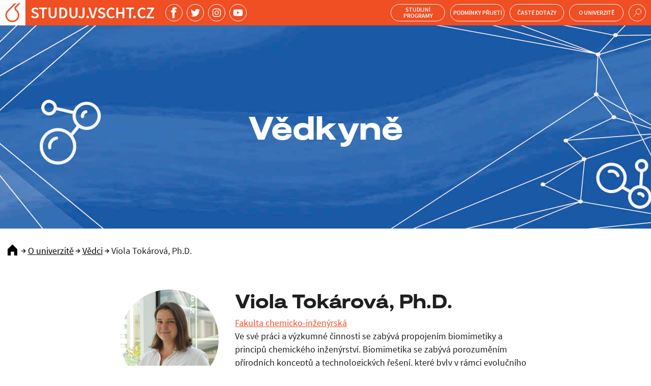

--- FILE ---
content_type: text/html; charset=UTF-8
request_url: https://studuj.vscht.cz/persons/dr-viola-tokarova/
body_size: 22910
content:
<!DOCTYPE html>
<html>
        <head><meta charset="UTF-8"><script>if(navigator.userAgent.match(/MSIE|Internet Explorer/i)||navigator.userAgent.match(/Trident\/7\..*?rv:11/i)){var href=document.location.href;if(!href.match(/[?&]nowprocket/)){if(href.indexOf("?")==-1){if(href.indexOf("#")==-1){document.location.href=href+"?nowprocket=1"}else{document.location.href=href.replace("#","?nowprocket=1#")}}else{if(href.indexOf("#")==-1){document.location.href=href+"&nowprocket=1"}else{document.location.href=href.replace("#","&nowprocket=1#")}}}}</script><script>(()=>{class RocketLazyLoadScripts{constructor(){this.v="2.0.4",this.userEvents=["keydown","keyup","mousedown","mouseup","mousemove","mouseover","mouseout","touchmove","touchstart","touchend","touchcancel","wheel","click","dblclick","input"],this.attributeEvents=["onblur","onclick","oncontextmenu","ondblclick","onfocus","onmousedown","onmouseenter","onmouseleave","onmousemove","onmouseout","onmouseover","onmouseup","onmousewheel","onscroll","onsubmit"]}async t(){this.i(),this.o(),/iP(ad|hone)/.test(navigator.userAgent)&&this.h(),this.u(),this.l(this),this.m(),this.k(this),this.p(this),this._(),await Promise.all([this.R(),this.L()]),this.lastBreath=Date.now(),this.S(this),this.P(),this.D(),this.O(),this.M(),await this.C(this.delayedScripts.normal),await this.C(this.delayedScripts.defer),await this.C(this.delayedScripts.async),await this.T(),await this.F(),await this.j(),await this.A(),window.dispatchEvent(new Event("rocket-allScriptsLoaded")),this.everythingLoaded=!0,this.lastTouchEnd&&await new Promise(t=>setTimeout(t,500-Date.now()+this.lastTouchEnd)),this.I(),this.H(),this.U(),this.W()}i(){this.CSPIssue=sessionStorage.getItem("rocketCSPIssue"),document.addEventListener("securitypolicyviolation",t=>{this.CSPIssue||"script-src-elem"!==t.violatedDirective||"data"!==t.blockedURI||(this.CSPIssue=!0,sessionStorage.setItem("rocketCSPIssue",!0))},{isRocket:!0})}o(){window.addEventListener("pageshow",t=>{this.persisted=t.persisted,this.realWindowLoadedFired=!0},{isRocket:!0}),window.addEventListener("pagehide",()=>{this.onFirstUserAction=null},{isRocket:!0})}h(){let t;function e(e){t=e}window.addEventListener("touchstart",e,{isRocket:!0}),window.addEventListener("touchend",function i(o){o.changedTouches[0]&&t.changedTouches[0]&&Math.abs(o.changedTouches[0].pageX-t.changedTouches[0].pageX)<10&&Math.abs(o.changedTouches[0].pageY-t.changedTouches[0].pageY)<10&&o.timeStamp-t.timeStamp<200&&(window.removeEventListener("touchstart",e,{isRocket:!0}),window.removeEventListener("touchend",i,{isRocket:!0}),"INPUT"===o.target.tagName&&"text"===o.target.type||(o.target.dispatchEvent(new TouchEvent("touchend",{target:o.target,bubbles:!0})),o.target.dispatchEvent(new MouseEvent("mouseover",{target:o.target,bubbles:!0})),o.target.dispatchEvent(new PointerEvent("click",{target:o.target,bubbles:!0,cancelable:!0,detail:1,clientX:o.changedTouches[0].clientX,clientY:o.changedTouches[0].clientY})),event.preventDefault()))},{isRocket:!0})}q(t){this.userActionTriggered||("mousemove"!==t.type||this.firstMousemoveIgnored?"keyup"===t.type||"mouseover"===t.type||"mouseout"===t.type||(this.userActionTriggered=!0,this.onFirstUserAction&&this.onFirstUserAction()):this.firstMousemoveIgnored=!0),"click"===t.type&&t.preventDefault(),t.stopPropagation(),t.stopImmediatePropagation(),"touchstart"===this.lastEvent&&"touchend"===t.type&&(this.lastTouchEnd=Date.now()),"click"===t.type&&(this.lastTouchEnd=0),this.lastEvent=t.type,t.composedPath&&t.composedPath()[0].getRootNode()instanceof ShadowRoot&&(t.rocketTarget=t.composedPath()[0]),this.savedUserEvents.push(t)}u(){this.savedUserEvents=[],this.userEventHandler=this.q.bind(this),this.userEvents.forEach(t=>window.addEventListener(t,this.userEventHandler,{passive:!1,isRocket:!0})),document.addEventListener("visibilitychange",this.userEventHandler,{isRocket:!0})}U(){this.userEvents.forEach(t=>window.removeEventListener(t,this.userEventHandler,{passive:!1,isRocket:!0})),document.removeEventListener("visibilitychange",this.userEventHandler,{isRocket:!0}),this.savedUserEvents.forEach(t=>{(t.rocketTarget||t.target).dispatchEvent(new window[t.constructor.name](t.type,t))})}m(){const t="return false",e=Array.from(this.attributeEvents,t=>"data-rocket-"+t),i="["+this.attributeEvents.join("],[")+"]",o="[data-rocket-"+this.attributeEvents.join("],[data-rocket-")+"]",s=(e,i,o)=>{o&&o!==t&&(e.setAttribute("data-rocket-"+i,o),e["rocket"+i]=new Function("event",o),e.setAttribute(i,t))};new MutationObserver(t=>{for(const n of t)"attributes"===n.type&&(n.attributeName.startsWith("data-rocket-")||this.everythingLoaded?n.attributeName.startsWith("data-rocket-")&&this.everythingLoaded&&this.N(n.target,n.attributeName.substring(12)):s(n.target,n.attributeName,n.target.getAttribute(n.attributeName))),"childList"===n.type&&n.addedNodes.forEach(t=>{if(t.nodeType===Node.ELEMENT_NODE)if(this.everythingLoaded)for(const i of[t,...t.querySelectorAll(o)])for(const t of i.getAttributeNames())e.includes(t)&&this.N(i,t.substring(12));else for(const e of[t,...t.querySelectorAll(i)])for(const t of e.getAttributeNames())this.attributeEvents.includes(t)&&s(e,t,e.getAttribute(t))})}).observe(document,{subtree:!0,childList:!0,attributeFilter:[...this.attributeEvents,...e]})}I(){this.attributeEvents.forEach(t=>{document.querySelectorAll("[data-rocket-"+t+"]").forEach(e=>{this.N(e,t)})})}N(t,e){const i=t.getAttribute("data-rocket-"+e);i&&(t.setAttribute(e,i),t.removeAttribute("data-rocket-"+e))}k(t){Object.defineProperty(HTMLElement.prototype,"onclick",{get(){return this.rocketonclick||null},set(e){this.rocketonclick=e,this.setAttribute(t.everythingLoaded?"onclick":"data-rocket-onclick","this.rocketonclick(event)")}})}S(t){function e(e,i){let o=e[i];e[i]=null,Object.defineProperty(e,i,{get:()=>o,set(s){t.everythingLoaded?o=s:e["rocket"+i]=o=s}})}e(document,"onreadystatechange"),e(window,"onload"),e(window,"onpageshow");try{Object.defineProperty(document,"readyState",{get:()=>t.rocketReadyState,set(e){t.rocketReadyState=e},configurable:!0}),document.readyState="loading"}catch(t){console.log("WPRocket DJE readyState conflict, bypassing")}}l(t){this.originalAddEventListener=EventTarget.prototype.addEventListener,this.originalRemoveEventListener=EventTarget.prototype.removeEventListener,this.savedEventListeners=[],EventTarget.prototype.addEventListener=function(e,i,o){o&&o.isRocket||!t.B(e,this)&&!t.userEvents.includes(e)||t.B(e,this)&&!t.userActionTriggered||e.startsWith("rocket-")||t.everythingLoaded?t.originalAddEventListener.call(this,e,i,o):(t.savedEventListeners.push({target:this,remove:!1,type:e,func:i,options:o}),"mouseenter"!==e&&"mouseleave"!==e||t.originalAddEventListener.call(this,e,t.savedUserEvents.push,o))},EventTarget.prototype.removeEventListener=function(e,i,o){o&&o.isRocket||!t.B(e,this)&&!t.userEvents.includes(e)||t.B(e,this)&&!t.userActionTriggered||e.startsWith("rocket-")||t.everythingLoaded?t.originalRemoveEventListener.call(this,e,i,o):t.savedEventListeners.push({target:this,remove:!0,type:e,func:i,options:o})}}J(t,e){this.savedEventListeners=this.savedEventListeners.filter(i=>{let o=i.type,s=i.target||window;return e!==o||t!==s||(this.B(o,s)&&(i.type="rocket-"+o),this.$(i),!1)})}H(){EventTarget.prototype.addEventListener=this.originalAddEventListener,EventTarget.prototype.removeEventListener=this.originalRemoveEventListener,this.savedEventListeners.forEach(t=>this.$(t))}$(t){t.remove?this.originalRemoveEventListener.call(t.target,t.type,t.func,t.options):this.originalAddEventListener.call(t.target,t.type,t.func,t.options)}p(t){let e;function i(e){return t.everythingLoaded?e:e.split(" ").map(t=>"load"===t||t.startsWith("load.")?"rocket-jquery-load":t).join(" ")}function o(o){function s(e){const s=o.fn[e];o.fn[e]=o.fn.init.prototype[e]=function(){return this[0]===window&&t.userActionTriggered&&("string"==typeof arguments[0]||arguments[0]instanceof String?arguments[0]=i(arguments[0]):"object"==typeof arguments[0]&&Object.keys(arguments[0]).forEach(t=>{const e=arguments[0][t];delete arguments[0][t],arguments[0][i(t)]=e})),s.apply(this,arguments),this}}if(o&&o.fn&&!t.allJQueries.includes(o)){const e={DOMContentLoaded:[],"rocket-DOMContentLoaded":[]};for(const t in e)document.addEventListener(t,()=>{e[t].forEach(t=>t())},{isRocket:!0});o.fn.ready=o.fn.init.prototype.ready=function(i){function s(){parseInt(o.fn.jquery)>2?setTimeout(()=>i.bind(document)(o)):i.bind(document)(o)}return"function"==typeof i&&(t.realDomReadyFired?!t.userActionTriggered||t.fauxDomReadyFired?s():e["rocket-DOMContentLoaded"].push(s):e.DOMContentLoaded.push(s)),o([])},s("on"),s("one"),s("off"),t.allJQueries.push(o)}e=o}t.allJQueries=[],o(window.jQuery),Object.defineProperty(window,"jQuery",{get:()=>e,set(t){o(t)}})}P(){const t=new Map;document.write=document.writeln=function(e){const i=document.currentScript,o=document.createRange(),s=i.parentElement;let n=t.get(i);void 0===n&&(n=i.nextSibling,t.set(i,n));const c=document.createDocumentFragment();o.setStart(c,0),c.appendChild(o.createContextualFragment(e)),s.insertBefore(c,n)}}async R(){return new Promise(t=>{this.userActionTriggered?t():this.onFirstUserAction=t})}async L(){return new Promise(t=>{document.addEventListener("DOMContentLoaded",()=>{this.realDomReadyFired=!0,t()},{isRocket:!0})})}async j(){return this.realWindowLoadedFired?Promise.resolve():new Promise(t=>{window.addEventListener("load",t,{isRocket:!0})})}M(){this.pendingScripts=[];this.scriptsMutationObserver=new MutationObserver(t=>{for(const e of t)e.addedNodes.forEach(t=>{"SCRIPT"!==t.tagName||t.noModule||t.isWPRocket||this.pendingScripts.push({script:t,promise:new Promise(e=>{const i=()=>{const i=this.pendingScripts.findIndex(e=>e.script===t);i>=0&&this.pendingScripts.splice(i,1),e()};t.addEventListener("load",i,{isRocket:!0}),t.addEventListener("error",i,{isRocket:!0}),setTimeout(i,1e3)})})})}),this.scriptsMutationObserver.observe(document,{childList:!0,subtree:!0})}async F(){await this.X(),this.pendingScripts.length?(await this.pendingScripts[0].promise,await this.F()):this.scriptsMutationObserver.disconnect()}D(){this.delayedScripts={normal:[],async:[],defer:[]},document.querySelectorAll("script[type$=rocketlazyloadscript]").forEach(t=>{t.hasAttribute("data-rocket-src")?t.hasAttribute("async")&&!1!==t.async?this.delayedScripts.async.push(t):t.hasAttribute("defer")&&!1!==t.defer||"module"===t.getAttribute("data-rocket-type")?this.delayedScripts.defer.push(t):this.delayedScripts.normal.push(t):this.delayedScripts.normal.push(t)})}async _(){await this.L();let t=[];document.querySelectorAll("script[type$=rocketlazyloadscript][data-rocket-src]").forEach(e=>{let i=e.getAttribute("data-rocket-src");if(i&&!i.startsWith("data:")){i.startsWith("//")&&(i=location.protocol+i);try{const o=new URL(i).origin;o!==location.origin&&t.push({src:o,crossOrigin:e.crossOrigin||"module"===e.getAttribute("data-rocket-type")})}catch(t){}}}),t=[...new Map(t.map(t=>[JSON.stringify(t),t])).values()],this.Y(t,"preconnect")}async G(t){if(await this.K(),!0!==t.noModule||!("noModule"in HTMLScriptElement.prototype))return new Promise(e=>{let i;function o(){(i||t).setAttribute("data-rocket-status","executed"),e()}try{if(navigator.userAgent.includes("Firefox/")||""===navigator.vendor||this.CSPIssue)i=document.createElement("script"),[...t.attributes].forEach(t=>{let e=t.nodeName;"type"!==e&&("data-rocket-type"===e&&(e="type"),"data-rocket-src"===e&&(e="src"),i.setAttribute(e,t.nodeValue))}),t.text&&(i.text=t.text),t.nonce&&(i.nonce=t.nonce),i.hasAttribute("src")?(i.addEventListener("load",o,{isRocket:!0}),i.addEventListener("error",()=>{i.setAttribute("data-rocket-status","failed-network"),e()},{isRocket:!0}),setTimeout(()=>{i.isConnected||e()},1)):(i.text=t.text,o()),i.isWPRocket=!0,t.parentNode.replaceChild(i,t);else{const i=t.getAttribute("data-rocket-type"),s=t.getAttribute("data-rocket-src");i?(t.type=i,t.removeAttribute("data-rocket-type")):t.removeAttribute("type"),t.addEventListener("load",o,{isRocket:!0}),t.addEventListener("error",i=>{this.CSPIssue&&i.target.src.startsWith("data:")?(console.log("WPRocket: CSP fallback activated"),t.removeAttribute("src"),this.G(t).then(e)):(t.setAttribute("data-rocket-status","failed-network"),e())},{isRocket:!0}),s?(t.fetchPriority="high",t.removeAttribute("data-rocket-src"),t.src=s):t.src="data:text/javascript;base64,"+window.btoa(unescape(encodeURIComponent(t.text)))}}catch(i){t.setAttribute("data-rocket-status","failed-transform"),e()}});t.setAttribute("data-rocket-status","skipped")}async C(t){const e=t.shift();return e?(e.isConnected&&await this.G(e),this.C(t)):Promise.resolve()}O(){this.Y([...this.delayedScripts.normal,...this.delayedScripts.defer,...this.delayedScripts.async],"preload")}Y(t,e){this.trash=this.trash||[];let i=!0;var o=document.createDocumentFragment();t.forEach(t=>{const s=t.getAttribute&&t.getAttribute("data-rocket-src")||t.src;if(s&&!s.startsWith("data:")){const n=document.createElement("link");n.href=s,n.rel=e,"preconnect"!==e&&(n.as="script",n.fetchPriority=i?"high":"low"),t.getAttribute&&"module"===t.getAttribute("data-rocket-type")&&(n.crossOrigin=!0),t.crossOrigin&&(n.crossOrigin=t.crossOrigin),t.integrity&&(n.integrity=t.integrity),t.nonce&&(n.nonce=t.nonce),o.appendChild(n),this.trash.push(n),i=!1}}),document.head.appendChild(o)}W(){this.trash.forEach(t=>t.remove())}async T(){try{document.readyState="interactive"}catch(t){}this.fauxDomReadyFired=!0;try{await this.K(),this.J(document,"readystatechange"),document.dispatchEvent(new Event("rocket-readystatechange")),await this.K(),document.rocketonreadystatechange&&document.rocketonreadystatechange(),await this.K(),this.J(document,"DOMContentLoaded"),document.dispatchEvent(new Event("rocket-DOMContentLoaded")),await this.K(),this.J(window,"DOMContentLoaded"),window.dispatchEvent(new Event("rocket-DOMContentLoaded"))}catch(t){console.error(t)}}async A(){try{document.readyState="complete"}catch(t){}try{await this.K(),this.J(document,"readystatechange"),document.dispatchEvent(new Event("rocket-readystatechange")),await this.K(),document.rocketonreadystatechange&&document.rocketonreadystatechange(),await this.K(),this.J(window,"load"),window.dispatchEvent(new Event("rocket-load")),await this.K(),window.rocketonload&&window.rocketonload(),await this.K(),this.allJQueries.forEach(t=>t(window).trigger("rocket-jquery-load")),await this.K(),this.J(window,"pageshow");const t=new Event("rocket-pageshow");t.persisted=this.persisted,window.dispatchEvent(t),await this.K(),window.rocketonpageshow&&window.rocketonpageshow({persisted:this.persisted})}catch(t){console.error(t)}}async K(){Date.now()-this.lastBreath>45&&(await this.X(),this.lastBreath=Date.now())}async X(){return document.hidden?new Promise(t=>setTimeout(t)):new Promise(t=>requestAnimationFrame(t))}B(t,e){return e===document&&"readystatechange"===t||(e===document&&"DOMContentLoaded"===t||(e===window&&"DOMContentLoaded"===t||(e===window&&"load"===t||e===window&&"pageshow"===t)))}static run(){(new RocketLazyLoadScripts).t()}}RocketLazyLoadScripts.run()})();</script>
                
                <meta http-equiv="X-UA-Compatible" content="IE=edge">
                <meta name="viewport" content="width=device-width, initial-scale=1, shrink-to-fit=no">
                <title>Viola Tokárová, Ph.D. | Studuj VŠCHT</title>
<link data-rocket-prefetch href="https://analytics.tiktok.com" rel="dns-prefetch">
<link data-rocket-prefetch href="https://tr.snapchat.com" rel="dns-prefetch">
<link data-rocket-prefetch href="https://www.smartsuppchat.com" rel="dns-prefetch">
<link data-rocket-prefetch href="https://connect.facebook.net" rel="dns-prefetch">
<link data-rocket-prefetch href="https://sc-static.net" rel="dns-prefetch">
<link data-rocket-prefetch href="https://snap.licdn.com" rel="dns-prefetch">
<link data-rocket-prefetch href="https://www.googletagmanager.com" rel="dns-prefetch">
<link data-rocket-prefetch href="https://www.gstatic.com" rel="dns-prefetch">
<link data-rocket-prefetch href="https://www.google.com" rel="dns-prefetch"><link rel="preload" data-rocket-preload as="image" href="https://studuj.vscht.cz/wp-content/uploads/2020/11/cover-vektor-modr%C3%A1.jpg" fetchpriority="high">
<link rel="alternate" hreflang="cs" href="https://studuj.vscht.cz/persons/dr-viola-tokarova/" />
<link rel="alternate" hreflang="x-default" href="https://studuj.vscht.cz/persons/dr-viola-tokarova/" />

		<!-- All in One SEO 4.9.3 - aioseo.com -->
	<meta name="robots" content="max-image-preview:large" />
	<meta name="author" content="Jan Kříž"/>
	<meta name="google-site-verification" content="zSH2Mh_yqm4NLfi9h6dswY5h3oQAwDQa_Ng7v7QLuQo" />
	<link rel="canonical" href="https://studuj.vscht.cz/persons/dr-viola-tokarova/" />
	<meta name="generator" content="All in One SEO (AIOSEO) 4.9.3" />
		<meta property="og:locale" content="cs_CZ" />
		<meta property="og:site_name" content="Studuj VŠCHT" />
		<meta property="og:type" content="article" />
		<meta property="og:title" content="Viola Tokárová, Ph.D. | Studuj VŠCHT" />
		<meta property="og:url" content="https://studuj.vscht.cz/persons/dr-viola-tokarova/" />
		<meta property="og:image" content="https://studuj.vscht.cz/wp-content/uploads/2020/11/VSCHT-for-OG-1200x628px.jpg" />
		<meta property="og:image:secure_url" content="https://studuj.vscht.cz/wp-content/uploads/2020/11/VSCHT-for-OG-1200x628px.jpg" />
		<meta property="article:published_time" content="2020-11-16T08:12:39+00:00" />
		<meta property="article:modified_time" content="2020-11-19T23:37:07+00:00" />
		<meta name="twitter:card" content="summary" />
		<meta name="twitter:title" content="Viola Tokárová, Ph.D. | Studuj VŠCHT" />
		<meta name="twitter:image" content="https://studuj.vscht.cz/wp-content/uploads/2020/11/VSCHT-for-OG-1200x628px.jpg" />
		<script type="application/ld+json" class="aioseo-schema">
			{"@context":"https:\/\/schema.org","@graph":[{"@type":"BreadcrumbList","@id":"https:\/\/studuj.vscht.cz\/persons\/dr-viola-tokarova\/#breadcrumblist","itemListElement":[{"@type":"ListItem","@id":"https:\/\/studuj.vscht.cz#listItem","position":1,"name":"Home","item":"https:\/\/studuj.vscht.cz","nextItem":{"@type":"ListItem","@id":"https:\/\/studuj.vscht.cz\/persons\/#listItem","name":"V\u011bdci"}},{"@type":"ListItem","@id":"https:\/\/studuj.vscht.cz\/persons\/#listItem","position":2,"name":"V\u011bdci","item":"https:\/\/studuj.vscht.cz\/persons\/","nextItem":{"@type":"ListItem","@id":"https:\/\/studuj.vscht.cz\/persons\/dr-viola-tokarova\/#listItem","name":"Viola Tok\u00e1rov\u00e1, Ph.D."},"previousItem":{"@type":"ListItem","@id":"https:\/\/studuj.vscht.cz#listItem","name":"Home"}},{"@type":"ListItem","@id":"https:\/\/studuj.vscht.cz\/persons\/dr-viola-tokarova\/#listItem","position":3,"name":"Viola Tok\u00e1rov\u00e1, Ph.D.","previousItem":{"@type":"ListItem","@id":"https:\/\/studuj.vscht.cz\/persons\/#listItem","name":"V\u011bdci"}}]},{"@type":"Organization","@id":"https:\/\/studuj.vscht.cz\/#organization","name":"V\u0160CHT Praha","description":"Vysok\u00e1 \u0161kola chemicko-technologick\u00e1 v Praze, presti\u017en\u00ed a rodinn\u00e1 \u0161kola s nejen chemick\u00fdmi obory.","url":"https:\/\/studuj.vscht.cz\/","logo":{"@type":"ImageObject","url":"\/wp-content\/uploads\/2020\/07\/vscht.jpg","@id":"https:\/\/studuj.vscht.cz\/persons\/dr-viola-tokarova\/#organizationLogo"},"image":{"@id":"https:\/\/studuj.vscht.cz\/persons\/dr-viola-tokarova\/#organizationLogo"}},{"@type":"Person","@id":"https:\/\/studuj.vscht.cz\/author\/krizbvscht-cz\/#author","url":"https:\/\/studuj.vscht.cz\/author\/krizbvscht-cz\/","name":"Jan K\u0159\u00ed\u017e","image":{"@type":"ImageObject","@id":"https:\/\/studuj.vscht.cz\/persons\/dr-viola-tokarova\/#authorImage","url":"https:\/\/secure.gravatar.com\/avatar\/48e36d62d1d0c50b783888ce6847f88356f9df6d01bdc26ddd5e7d0bd9d91be0?s=96&d=mm&r=g","width":96,"height":96,"caption":"Jan K\u0159\u00ed\u017e"}},{"@type":"WebPage","@id":"https:\/\/studuj.vscht.cz\/persons\/dr-viola-tokarova\/#webpage","url":"https:\/\/studuj.vscht.cz\/persons\/dr-viola-tokarova\/","name":"Viola Tok\u00e1rov\u00e1, Ph.D. | Studuj V\u0160CHT","inLanguage":"cs-CZ","isPartOf":{"@id":"https:\/\/studuj.vscht.cz\/#website"},"breadcrumb":{"@id":"https:\/\/studuj.vscht.cz\/persons\/dr-viola-tokarova\/#breadcrumblist"},"author":{"@id":"https:\/\/studuj.vscht.cz\/author\/krizbvscht-cz\/#author"},"creator":{"@id":"https:\/\/studuj.vscht.cz\/author\/krizbvscht-cz\/#author"},"image":{"@type":"ImageObject","url":"https:\/\/studuj.vscht.cz\/wp-content\/uploads\/2020\/11\/Tok\u00e1rov\u00e1-Viola.jpg","@id":"https:\/\/studuj.vscht.cz\/persons\/dr-viola-tokarova\/#mainImage","width":1004,"height":1004},"primaryImageOfPage":{"@id":"https:\/\/studuj.vscht.cz\/persons\/dr-viola-tokarova\/#mainImage"},"datePublished":"2020-11-16T09:12:39+01:00","dateModified":"2020-11-20T00:37:07+01:00"},{"@type":"WebSite","@id":"https:\/\/studuj.vscht.cz\/#website","url":"https:\/\/studuj.vscht.cz\/","name":"Studuj V\u0160CHT Praha","alternateName":"Studuj V\u0160CHT","description":"Vysok\u00e1 \u0161kola chemicko-technologick\u00e1 v Praze, presti\u017en\u00ed a rodinn\u00e1 \u0161kola s nejen chemick\u00fdmi obory.","inLanguage":"cs-CZ","publisher":{"@id":"https:\/\/studuj.vscht.cz\/#organization"}}]}
		</script>
		<!-- All in One SEO -->


<!-- Google Tag Manager for WordPress by gtm4wp.com -->
<script data-cfasync="false" data-pagespeed-no-defer>
	var gtm4wp_datalayer_name = "dataLayer";
	var dataLayer = dataLayer || [];
</script>
<!-- End Google Tag Manager for WordPress by gtm4wp.com -->
<link rel="alternate" title="oEmbed (JSON)" type="application/json+oembed" href="https://studuj.vscht.cz/wp-json/oembed/1.0/embed?url=https%3A%2F%2Fstuduj.vscht.cz%2Fpersons%2Fdr-viola-tokarova%2F" />
<link rel="alternate" title="oEmbed (XML)" type="text/xml+oembed" href="https://studuj.vscht.cz/wp-json/oembed/1.0/embed?url=https%3A%2F%2Fstuduj.vscht.cz%2Fpersons%2Fdr-viola-tokarova%2F&#038;format=xml" />
<style id='wp-img-auto-sizes-contain-inline-css' type='text/css'>
img:is([sizes=auto i],[sizes^="auto," i]){contain-intrinsic-size:3000px 1500px}
/*# sourceURL=wp-img-auto-sizes-contain-inline-css */
</style>
<link rel='stylesheet' id='sbi_styles-css' href='https://studuj.vscht.cz/wp-content/plugins/instagram-feed/css/sbi-styles.min.css?ver=6.10.0' type='text/css' media='all' />
<style id='wp-emoji-styles-inline-css' type='text/css'>

	img.wp-smiley, img.emoji {
		display: inline !important;
		border: none !important;
		box-shadow: none !important;
		height: 1em !important;
		width: 1em !important;
		margin: 0 0.07em !important;
		vertical-align: -0.1em !important;
		background: none !important;
		padding: 0 !important;
	}
/*# sourceURL=wp-emoji-styles-inline-css */
</style>
<link rel='stylesheet' id='wp-block-library-css' href='https://studuj.vscht.cz/wp-content/plugins/gutenberg/build/styles/block-library/style.min.css?ver=22.4.0' type='text/css' media='all' />
<style id='wp-block-paragraph-inline-css' type='text/css'>
.is-small-text{font-size:.875em}.is-regular-text{font-size:1em}.is-large-text{font-size:2.25em}.is-larger-text{font-size:3em}.has-drop-cap:not(:focus):first-letter{float:left;font-size:8.4em;font-style:normal;font-weight:100;line-height:.68;margin:.05em .1em 0 0;text-transform:uppercase}body.rtl .has-drop-cap:not(:focus):first-letter{float:none;margin-left:.1em}p.has-drop-cap.has-background{overflow:hidden}:root :where(p.has-background){padding:1.25em 2.375em}:where(p.has-text-color:not(.has-link-color)) a{color:inherit}p.has-text-align-left[style*="writing-mode:vertical-lr"],p.has-text-align-right[style*="writing-mode:vertical-rl"]{rotate:180deg}
/*# sourceURL=https://studuj.vscht.cz/wp-content/plugins/gutenberg/build/styles/block-library/paragraph/style.min.css */
</style>
<style id='global-styles-inline-css' type='text/css'>
:root{--wp--preset--aspect-ratio--square: 1;--wp--preset--aspect-ratio--4-3: 4/3;--wp--preset--aspect-ratio--3-4: 3/4;--wp--preset--aspect-ratio--3-2: 3/2;--wp--preset--aspect-ratio--2-3: 2/3;--wp--preset--aspect-ratio--16-9: 16/9;--wp--preset--aspect-ratio--9-16: 9/16;--wp--preset--color--black: #000000;--wp--preset--color--cyan-bluish-gray: #abb8c3;--wp--preset--color--white: #ffffff;--wp--preset--color--pale-pink: #f78da7;--wp--preset--color--vivid-red: #cf2e2e;--wp--preset--color--luminous-vivid-orange: #ff6900;--wp--preset--color--luminous-vivid-amber: #fcb900;--wp--preset--color--light-green-cyan: #7bdcb5;--wp--preset--color--vivid-green-cyan: #00d084;--wp--preset--color--pale-cyan-blue: #8ed1fc;--wp--preset--color--vivid-cyan-blue: #0693e3;--wp--preset--color--vivid-purple: #9b51e0;--wp--preset--gradient--vivid-cyan-blue-to-vivid-purple: linear-gradient(135deg,rgb(6,147,227) 0%,rgb(155,81,224) 100%);--wp--preset--gradient--light-green-cyan-to-vivid-green-cyan: linear-gradient(135deg,rgb(122,220,180) 0%,rgb(0,208,130) 100%);--wp--preset--gradient--luminous-vivid-amber-to-luminous-vivid-orange: linear-gradient(135deg,rgb(252,185,0) 0%,rgb(255,105,0) 100%);--wp--preset--gradient--luminous-vivid-orange-to-vivid-red: linear-gradient(135deg,rgb(255,105,0) 0%,rgb(207,46,46) 100%);--wp--preset--gradient--very-light-gray-to-cyan-bluish-gray: linear-gradient(135deg,rgb(238,238,238) 0%,rgb(169,184,195) 100%);--wp--preset--gradient--cool-to-warm-spectrum: linear-gradient(135deg,rgb(74,234,220) 0%,rgb(151,120,209) 20%,rgb(207,42,186) 40%,rgb(238,44,130) 60%,rgb(251,105,98) 80%,rgb(254,248,76) 100%);--wp--preset--gradient--blush-light-purple: linear-gradient(135deg,rgb(255,206,236) 0%,rgb(152,150,240) 100%);--wp--preset--gradient--blush-bordeaux: linear-gradient(135deg,rgb(254,205,165) 0%,rgb(254,45,45) 50%,rgb(107,0,62) 100%);--wp--preset--gradient--luminous-dusk: linear-gradient(135deg,rgb(255,203,112) 0%,rgb(199,81,192) 50%,rgb(65,88,208) 100%);--wp--preset--gradient--pale-ocean: linear-gradient(135deg,rgb(255,245,203) 0%,rgb(182,227,212) 50%,rgb(51,167,181) 100%);--wp--preset--gradient--electric-grass: linear-gradient(135deg,rgb(202,248,128) 0%,rgb(113,206,126) 100%);--wp--preset--gradient--midnight: linear-gradient(135deg,rgb(2,3,129) 0%,rgb(40,116,252) 100%);--wp--preset--font-size--small: 13px;--wp--preset--font-size--medium: 20px;--wp--preset--font-size--large: 36px;--wp--preset--font-size--x-large: 42px;--wp--preset--spacing--20: 0.44rem;--wp--preset--spacing--30: 0.67rem;--wp--preset--spacing--40: 1rem;--wp--preset--spacing--50: 1.5rem;--wp--preset--spacing--60: 2.25rem;--wp--preset--spacing--70: 3.38rem;--wp--preset--spacing--80: 5.06rem;--wp--preset--shadow--natural: 6px 6px 9px rgba(0, 0, 0, 0.2);--wp--preset--shadow--deep: 12px 12px 50px rgba(0, 0, 0, 0.4);--wp--preset--shadow--sharp: 6px 6px 0px rgba(0, 0, 0, 0.2);--wp--preset--shadow--outlined: 6px 6px 0px -3px rgb(255, 255, 255), 6px 6px rgb(0, 0, 0);--wp--preset--shadow--crisp: 6px 6px 0px rgb(0, 0, 0);}:where(body) { margin: 0; }:where(.is-layout-flex){gap: 0.5em;}:where(.is-layout-grid){gap: 0.5em;}body .is-layout-flex{display: flex;}.is-layout-flex{flex-wrap: wrap;align-items: center;}.is-layout-flex > :is(*, div){margin: 0;}body .is-layout-grid{display: grid;}.is-layout-grid > :is(*, div){margin: 0;}body{padding-top: 0px;padding-right: 0px;padding-bottom: 0px;padding-left: 0px;}a:where(:not(.wp-element-button)){text-decoration: underline;}:root :where(.wp-element-button, .wp-block-button__link){background-color: #32373c;border-width: 0;color: #fff;font-family: inherit;font-size: inherit;font-style: inherit;font-weight: inherit;letter-spacing: inherit;line-height: inherit;padding-top: calc(0.667em + 2px);padding-right: calc(1.333em + 2px);padding-bottom: calc(0.667em + 2px);padding-left: calc(1.333em + 2px);text-decoration: none;text-transform: inherit;}.has-black-color{color: var(--wp--preset--color--black) !important;}.has-cyan-bluish-gray-color{color: var(--wp--preset--color--cyan-bluish-gray) !important;}.has-white-color{color: var(--wp--preset--color--white) !important;}.has-pale-pink-color{color: var(--wp--preset--color--pale-pink) !important;}.has-vivid-red-color{color: var(--wp--preset--color--vivid-red) !important;}.has-luminous-vivid-orange-color{color: var(--wp--preset--color--luminous-vivid-orange) !important;}.has-luminous-vivid-amber-color{color: var(--wp--preset--color--luminous-vivid-amber) !important;}.has-light-green-cyan-color{color: var(--wp--preset--color--light-green-cyan) !important;}.has-vivid-green-cyan-color{color: var(--wp--preset--color--vivid-green-cyan) !important;}.has-pale-cyan-blue-color{color: var(--wp--preset--color--pale-cyan-blue) !important;}.has-vivid-cyan-blue-color{color: var(--wp--preset--color--vivid-cyan-blue) !important;}.has-vivid-purple-color{color: var(--wp--preset--color--vivid-purple) !important;}.has-black-background-color{background-color: var(--wp--preset--color--black) !important;}.has-cyan-bluish-gray-background-color{background-color: var(--wp--preset--color--cyan-bluish-gray) !important;}.has-white-background-color{background-color: var(--wp--preset--color--white) !important;}.has-pale-pink-background-color{background-color: var(--wp--preset--color--pale-pink) !important;}.has-vivid-red-background-color{background-color: var(--wp--preset--color--vivid-red) !important;}.has-luminous-vivid-orange-background-color{background-color: var(--wp--preset--color--luminous-vivid-orange) !important;}.has-luminous-vivid-amber-background-color{background-color: var(--wp--preset--color--luminous-vivid-amber) !important;}.has-light-green-cyan-background-color{background-color: var(--wp--preset--color--light-green-cyan) !important;}.has-vivid-green-cyan-background-color{background-color: var(--wp--preset--color--vivid-green-cyan) !important;}.has-pale-cyan-blue-background-color{background-color: var(--wp--preset--color--pale-cyan-blue) !important;}.has-vivid-cyan-blue-background-color{background-color: var(--wp--preset--color--vivid-cyan-blue) !important;}.has-vivid-purple-background-color{background-color: var(--wp--preset--color--vivid-purple) !important;}.has-black-border-color{border-color: var(--wp--preset--color--black) !important;}.has-cyan-bluish-gray-border-color{border-color: var(--wp--preset--color--cyan-bluish-gray) !important;}.has-white-border-color{border-color: var(--wp--preset--color--white) !important;}.has-pale-pink-border-color{border-color: var(--wp--preset--color--pale-pink) !important;}.has-vivid-red-border-color{border-color: var(--wp--preset--color--vivid-red) !important;}.has-luminous-vivid-orange-border-color{border-color: var(--wp--preset--color--luminous-vivid-orange) !important;}.has-luminous-vivid-amber-border-color{border-color: var(--wp--preset--color--luminous-vivid-amber) !important;}.has-light-green-cyan-border-color{border-color: var(--wp--preset--color--light-green-cyan) !important;}.has-vivid-green-cyan-border-color{border-color: var(--wp--preset--color--vivid-green-cyan) !important;}.has-pale-cyan-blue-border-color{border-color: var(--wp--preset--color--pale-cyan-blue) !important;}.has-vivid-cyan-blue-border-color{border-color: var(--wp--preset--color--vivid-cyan-blue) !important;}.has-vivid-purple-border-color{border-color: var(--wp--preset--color--vivid-purple) !important;}.has-vivid-cyan-blue-to-vivid-purple-gradient-background{background: var(--wp--preset--gradient--vivid-cyan-blue-to-vivid-purple) !important;}.has-light-green-cyan-to-vivid-green-cyan-gradient-background{background: var(--wp--preset--gradient--light-green-cyan-to-vivid-green-cyan) !important;}.has-luminous-vivid-amber-to-luminous-vivid-orange-gradient-background{background: var(--wp--preset--gradient--luminous-vivid-amber-to-luminous-vivid-orange) !important;}.has-luminous-vivid-orange-to-vivid-red-gradient-background{background: var(--wp--preset--gradient--luminous-vivid-orange-to-vivid-red) !important;}.has-very-light-gray-to-cyan-bluish-gray-gradient-background{background: var(--wp--preset--gradient--very-light-gray-to-cyan-bluish-gray) !important;}.has-cool-to-warm-spectrum-gradient-background{background: var(--wp--preset--gradient--cool-to-warm-spectrum) !important;}.has-blush-light-purple-gradient-background{background: var(--wp--preset--gradient--blush-light-purple) !important;}.has-blush-bordeaux-gradient-background{background: var(--wp--preset--gradient--blush-bordeaux) !important;}.has-luminous-dusk-gradient-background{background: var(--wp--preset--gradient--luminous-dusk) !important;}.has-pale-ocean-gradient-background{background: var(--wp--preset--gradient--pale-ocean) !important;}.has-electric-grass-gradient-background{background: var(--wp--preset--gradient--electric-grass) !important;}.has-midnight-gradient-background{background: var(--wp--preset--gradient--midnight) !important;}.has-small-font-size{font-size: var(--wp--preset--font-size--small) !important;}.has-medium-font-size{font-size: var(--wp--preset--font-size--medium) !important;}.has-large-font-size{font-size: var(--wp--preset--font-size--large) !important;}.has-x-large-font-size{font-size: var(--wp--preset--font-size--x-large) !important;}
/*# sourceURL=global-styles-inline-css */
</style>

<style id='classic-theme-styles-inline-css' type='text/css'>
.wp-block-button__link{background-color:#32373c;border-radius:9999px;box-shadow:none;color:#fff;font-size:1.125em;padding:calc(.667em + 2px) calc(1.333em + 2px);text-decoration:none}.wp-block-file__button{background:#32373c;color:#fff}.wp-block-accordion-heading{margin:0}.wp-block-accordion-heading__toggle{background-color:inherit!important;color:inherit!important}.wp-block-accordion-heading__toggle:not(:focus-visible){outline:none}.wp-block-accordion-heading__toggle:focus,.wp-block-accordion-heading__toggle:hover{background-color:inherit!important;border:none;box-shadow:none;color:inherit;padding:var(--wp--preset--spacing--20,1em) 0;text-decoration:none}.wp-block-accordion-heading__toggle:focus-visible{outline:auto;outline-offset:0}
/*# sourceURL=https://studuj.vscht.cz/wp-content/plugins/gutenberg/build/styles/block-library/classic.min.css */
</style>
<link data-minify="1" rel='stylesheet' id='test-plugin-css' href='https://studuj.vscht.cz/wp-content/cache/min/1/wp-content/plugins/hell-gutenberg-slider/wp-image-carousel-plugin.css?ver=1768998371' type='text/css' media='all' />
<link rel='stylesheet' id='hell-gutenberg-blocks--program-detail-css' href='https://studuj.vscht.cz/wp-content/plugins/hell-gutenberg-blocks/assets/css/hell-gutenberg-blocks_program-detail.min.css?ver=1.1.0' type='text/css' media='all' />
<link data-minify="1" rel='stylesheet' id='wpa-css-css' href='https://studuj.vscht.cz/wp-content/cache/min/1/wp-content/plugins/honeypot/includes/css/wpa.css?ver=1768998371' type='text/css' media='all' />
<link data-minify="1" rel='stylesheet' id='photoblocks-css' href='https://studuj.vscht.cz/wp-content/cache/min/1/wp-content/plugins/photoblocks-grid-gallery/public/css/photoblocks-public.css?ver=1768998371' type='text/css' media='all' />
<link data-minify="1" rel='stylesheet' id='wpb-fa-css' href='https://studuj.vscht.cz/wp-content/cache/min/1/wp-content/themes/vscht/public/fa/css/all.min.css?ver=1768998371' type='text/css' media='all' />
<link data-minify="1" rel='stylesheet' id='vscht-style-css' href='https://studuj.vscht.cz/wp-content/cache/min/1/wp-content/themes/vscht/style.css?ver=1768998371' type='text/css' media='all' />
<link data-minify="1" rel='stylesheet' id='vscht-child-style-css' href='https://studuj.vscht.cz/wp-content/cache/min/1/wp-content/themes/vscht-child/style.css?ver=1768998371' type='text/css' media='all' />
<script type="rocketlazyloadscript" data-rocket-type="text/javascript" data-rocket-src="https://studuj.vscht.cz/wp-includes/js/dist/vendor/wp-polyfill.min.js?ver=3.15.0" id="wp-polyfill-js"></script>
<script type="rocketlazyloadscript" data-rocket-type="text/javascript" data-rocket-src="https://studuj.vscht.cz/wp-content/plugins/gutenberg/build/scripts/vendors/react.min.js?ver=18" id="react-js"></script>
<script type="rocketlazyloadscript" data-rocket-type="text/javascript" data-rocket-src="https://studuj.vscht.cz/wp-content/plugins/gutenberg/build/scripts/vendors/react-jsx-runtime.min.js?ver=18" id="react-jsx-runtime-js"></script>
<script type="rocketlazyloadscript" data-rocket-type="text/javascript" data-rocket-src="https://studuj.vscht.cz/wp-content/plugins/gutenberg/build/scripts/autop/index.min.js?ver=9d0d0901b46f0a9027c9" id="wp-autop-js"></script>
<script type="rocketlazyloadscript" data-rocket-type="text/javascript" data-rocket-src="https://studuj.vscht.cz/wp-content/plugins/gutenberg/build/scripts/blob/index.min.js?ver=198af75fe06d924090d8" id="wp-blob-js"></script>
<script type="rocketlazyloadscript" data-rocket-type="text/javascript" data-rocket-src="https://studuj.vscht.cz/wp-content/plugins/gutenberg/build/scripts/block-serialization-default-parser/index.min.js?ver=bff55bd3f1ce9df0c99c" id="wp-block-serialization-default-parser-js"></script>
<script type="rocketlazyloadscript" data-rocket-type="text/javascript" data-rocket-src="https://studuj.vscht.cz/wp-content/plugins/gutenberg/build/scripts/hooks/index.min.js?ver=7496969728ca0f95732d" id="wp-hooks-js"></script>
<script type="rocketlazyloadscript" data-rocket-type="text/javascript" data-rocket-src="https://studuj.vscht.cz/wp-content/plugins/gutenberg/build/scripts/deprecated/index.min.js?ver=990e85f234fee8f7d446" id="wp-deprecated-js"></script>
<script type="rocketlazyloadscript" data-rocket-type="text/javascript" data-rocket-src="https://studuj.vscht.cz/wp-content/plugins/gutenberg/build/scripts/dom/index.min.js?ver=c91f84eb584028056de2" id="wp-dom-js"></script>
<script type="rocketlazyloadscript" data-rocket-type="text/javascript" data-rocket-src="https://studuj.vscht.cz/wp-content/plugins/gutenberg/build/scripts/vendors/react-dom.min.js?ver=18" id="react-dom-js"></script>
<script type="rocketlazyloadscript" data-rocket-type="text/javascript" data-rocket-src="https://studuj.vscht.cz/wp-content/plugins/gutenberg/build/scripts/escape-html/index.min.js?ver=f0f394262fc2779c2968" id="wp-escape-html-js"></script>
<script type="rocketlazyloadscript" data-rocket-type="text/javascript" data-rocket-src="https://studuj.vscht.cz/wp-content/plugins/gutenberg/build/scripts/element/index.min.js?ver=15ba804677f72a8db97b" id="wp-element-js"></script>
<script type="rocketlazyloadscript" data-rocket-type="text/javascript" data-rocket-src="https://studuj.vscht.cz/wp-content/plugins/gutenberg/build/scripts/is-shallow-equal/index.min.js?ver=5d84b9f3cb50d2ce7d04" id="wp-is-shallow-equal-js"></script>
<script type="rocketlazyloadscript" data-rocket-type="text/javascript" data-rocket-src="https://studuj.vscht.cz/wp-content/plugins/gutenberg/build/scripts/i18n/index.min.js?ver=781d11515ad3d91786ec" id="wp-i18n-js"></script>
<script type="rocketlazyloadscript" data-rocket-type="text/javascript" id="wp-i18n-js-after">
/* <![CDATA[ */
wp.i18n.setLocaleData( { 'text direction\u0004ltr': [ 'ltr' ] } );
//# sourceURL=wp-i18n-js-after
/* ]]> */
</script>
<script type="rocketlazyloadscript" data-rocket-type="text/javascript" id="wp-keycodes-js-translations">
/* <![CDATA[ */
( function( domain, translations ) {
	var localeData = translations.locale_data[ domain ] || translations.locale_data.messages;
	localeData[""].domain = domain;
	wp.i18n.setLocaleData( localeData, domain );
} )( "default", {"translation-revision-date":"2025-12-03 19:54:25+0000","generator":"GlotPress\/4.0.3","domain":"messages","locale_data":{"messages":{"":{"domain":"messages","plural-forms":"nplurals=3; plural=(n == 1) ? 0 : ((n >= 2 && n <= 4) ? 1 : 2);","lang":"cs_CZ"},"Comma":["\u010c\u00e1rka"],"Backtick":["Zp\u011btn\u00fd apostrof"],"Period":["Te\u010dka"]}},"comment":{"reference":"build\/scripts\/keycodes\/index.js"}} );
//# sourceURL=wp-keycodes-js-translations
/* ]]> */
</script>
<script type="rocketlazyloadscript" data-rocket-type="text/javascript" data-rocket-src="https://studuj.vscht.cz/wp-content/plugins/gutenberg/build/scripts/keycodes/index.min.js?ver=aa1a141e3468afe7f852" id="wp-keycodes-js"></script>
<script type="rocketlazyloadscript" data-rocket-type="text/javascript" data-rocket-src="https://studuj.vscht.cz/wp-content/plugins/gutenberg/build/scripts/priority-queue/index.min.js?ver=1f0e89e247bc0bd3f9b9" id="wp-priority-queue-js"></script>
<script type="rocketlazyloadscript" data-rocket-type="text/javascript" data-rocket-src="https://studuj.vscht.cz/wp-content/plugins/gutenberg/build/scripts/undo-manager/index.min.js?ver=27bb0ae036a2c9d4a1b5" id="wp-undo-manager-js"></script>
<script type="rocketlazyloadscript" data-rocket-type="text/javascript" data-rocket-src="https://studuj.vscht.cz/wp-content/plugins/gutenberg/build/scripts/compose/index.min.js?ver=1d09fd199db0d2239f7c" id="wp-compose-js"></script>
<script type="rocketlazyloadscript" data-rocket-type="text/javascript" data-rocket-src="https://studuj.vscht.cz/wp-content/plugins/gutenberg/build/scripts/private-apis/index.min.js?ver=3a8eb648c2181cb367b1" id="wp-private-apis-js"></script>
<script type="rocketlazyloadscript" data-rocket-type="text/javascript" data-rocket-src="https://studuj.vscht.cz/wp-content/plugins/gutenberg/build/scripts/redux-routine/index.min.js?ver=64f9f5001aabc046c605" id="wp-redux-routine-js"></script>
<script type="rocketlazyloadscript" data-rocket-type="text/javascript" data-rocket-src="https://studuj.vscht.cz/wp-content/plugins/gutenberg/build/scripts/data/index.min.js?ver=dc7feb6ad8da53887680" id="wp-data-js"></script>
<script type="rocketlazyloadscript" data-rocket-type="text/javascript" id="wp-data-js-after">
/* <![CDATA[ */
( function() {
	var userId = 0;
	var storageKey = "WP_DATA_USER_" + userId;
	wp.data
		.use( wp.data.plugins.persistence, { storageKey: storageKey } );
} )();
//# sourceURL=wp-data-js-after
/* ]]> */
</script>
<script type="rocketlazyloadscript" data-rocket-type="text/javascript" data-rocket-src="https://studuj.vscht.cz/wp-content/plugins/gutenberg/build/scripts/html-entities/index.min.js?ver=8c6fa5b869dfeadc4af2" id="wp-html-entities-js"></script>
<script type="rocketlazyloadscript" data-rocket-type="text/javascript" data-rocket-src="https://studuj.vscht.cz/wp-content/plugins/gutenberg/build/scripts/dom-ready/index.min.js?ver=a06281ae5cf5500e9317" id="wp-dom-ready-js"></script>
<script type="rocketlazyloadscript" data-rocket-type="text/javascript" id="wp-a11y-js-translations">
/* <![CDATA[ */
( function( domain, translations ) {
	var localeData = translations.locale_data[ domain ] || translations.locale_data.messages;
	localeData[""].domain = domain;
	wp.i18n.setLocaleData( localeData, domain );
} )( "default", {"translation-revision-date":"2025-12-03 19:54:25+0000","generator":"GlotPress\/4.0.3","domain":"messages","locale_data":{"messages":{"":{"domain":"messages","plural-forms":"nplurals=3; plural=(n == 1) ? 0 : ((n >= 2 && n <= 4) ? 1 : 2);","lang":"cs_CZ"},"Notifications":["Ozn\u00e1men\u00ed"]}},"comment":{"reference":"build\/scripts\/a11y\/index.js"}} );
//# sourceURL=wp-a11y-js-translations
/* ]]> */
</script>
<script type="rocketlazyloadscript" data-rocket-type="text/javascript" data-rocket-src="https://studuj.vscht.cz/wp-content/plugins/gutenberg/build/scripts/a11y/index.min.js?ver=af934e5259bc51b8718e" id="wp-a11y-js"></script>
<script type="rocketlazyloadscript" data-rocket-type="text/javascript" data-rocket-src="https://studuj.vscht.cz/wp-content/plugins/gutenberg/build/scripts/rich-text/index.min.js?ver=328a86a4617d43172de4" id="wp-rich-text-js"></script>
<script type="rocketlazyloadscript" data-rocket-type="text/javascript" data-rocket-src="https://studuj.vscht.cz/wp-content/plugins/gutenberg/build/scripts/shortcode/index.min.js?ver=5abf54b64da528f1d887" id="wp-shortcode-js"></script>
<script type="rocketlazyloadscript" data-rocket-type="text/javascript" data-rocket-src="https://studuj.vscht.cz/wp-content/plugins/gutenberg/build/scripts/warning/index.min.js?ver=36fdbdc984d93aee8a97" id="wp-warning-js"></script>
<script type="rocketlazyloadscript" data-rocket-type="text/javascript" id="wp-blocks-js-translations">
/* <![CDATA[ */
( function( domain, translations ) {
	var localeData = translations.locale_data[ domain ] || translations.locale_data.messages;
	localeData[""].domain = domain;
	wp.i18n.setLocaleData( localeData, domain );
} )( "default", {"translation-revision-date":"2025-12-03 19:54:25+0000","generator":"GlotPress\/4.0.3","domain":"messages","locale_data":{"messages":{"":{"domain":"messages","plural-forms":"nplurals=3; plural=(n == 1) ? 0 : ((n >= 2 && n <= 4) ? 1 : 2);","lang":"cs_CZ"},"Design":["Vzhled"],"Text":["Text"],"%1$s Block. Row %2$d":["Blok %1$s. \u0158\u00e1dek %2$d"],"%s Block":["%s blok"],"%1$s Block. %2$s":["%1$s blok. %2$s"],"%1$s Block. Column %2$d":["%1$s blok. Sloupec %2$d"],"%1$s Block. Column %2$d. %3$s":["%1$s blok. Sloupec %2$d. %3$s"],"%1$s Block. Row %2$d. %3$s":["%1$s blok. \u0158\u00e1dek %2$d. %3$s"],"Theme":["\u0160ablona"],"Media":["M\u00e9dia"],"Embeds":["Extern\u00ed obsah"],"Reusable blocks":["Opakovan\u011b pou\u017e\u00edvan\u00e9 bloky"],"Widgets":["Widgety"]}},"comment":{"reference":"build\/scripts\/blocks\/index.js"}} );
//# sourceURL=wp-blocks-js-translations
/* ]]> */
</script>
<script type="rocketlazyloadscript" data-rocket-type="text/javascript" data-rocket-src="https://studuj.vscht.cz/wp-content/plugins/gutenberg/build/scripts/blocks/index.min.js?ver=b2c05e469f7bef1b1c7e" id="wp-blocks-js"></script>
<script type="rocketlazyloadscript" data-minify="1" data-rocket-type="text/javascript" data-rocket-src="https://studuj.vscht.cz/wp-content/cache/min/1/wp-content/plugins/hell-gutenberg-slider/wp-image-carousel-script.js?ver=1768998371" id="wp-image-carousel-script-js"></script>
<script type="rocketlazyloadscript" data-rocket-type="text/javascript" data-rocket-src="https://studuj.vscht.cz/wp-includes/js/jquery/jquery.min.js?ver=3.7.1" id="jquery-core-js"></script>
<script type="rocketlazyloadscript" data-rocket-type="text/javascript" data-rocket-src="https://studuj.vscht.cz/wp-includes/js/jquery/jquery-migrate.min.js?ver=3.4.1" id="jquery-migrate-js"></script>
<script type="rocketlazyloadscript" data-rocket-type="text/javascript" data-rocket-src="https://studuj.vscht.cz/wp-content/plugins/photoblocks-grid-gallery/public/js/anime.min.js?ver=1.3.1" id="anime-js"></script>
<script type="rocketlazyloadscript" data-minify="1" data-rocket-type="text/javascript" data-rocket-src="https://studuj.vscht.cz/wp-content/cache/min/1/wp-content/plugins/photoblocks-grid-gallery/public/js/packery.pkgd.js?ver=1768998371" id="packery-js"></script>
<script type="rocketlazyloadscript" data-minify="1" data-rocket-type="text/javascript" data-rocket-src="https://studuj.vscht.cz/wp-content/cache/min/1/wp-content/plugins/photoblocks-grid-gallery/public/js/photoblocks.public.js?ver=1768998371" id="photoblocks-js"></script>
<link rel="https://api.w.org/" href="https://studuj.vscht.cz/wp-json/" /><link rel="alternate" title="JSON" type="application/json" href="https://studuj.vscht.cz/wp-json/wp/v2/vscht-persons/1754" /><link rel="EditURI" type="application/rsd+xml" title="RSD" href="https://studuj.vscht.cz/xmlrpc.php?rsd" />

<meta name="generator" content="WPML ver:4.8.6 stt:9;" />

<!-- Google Tag Manager for WordPress by gtm4wp.com -->
<!-- GTM Container placement set to manual -->
<script data-cfasync="false" data-pagespeed-no-defer type="text/javascript">
	var dataLayer_content = {"pagePostType":"vscht-persons","pagePostType2":"single-vscht-persons"};
	dataLayer.push( dataLayer_content );
</script>
<script type="rocketlazyloadscript" data-cfasync="false" data-pagespeed-no-defer data-rocket-type="text/javascript">
		if (typeof gtag == "undefined") {
			function gtag(){dataLayer.push(arguments);}
		}

		gtag("consent", "default", {
			"analytics_storage": "granted",
			"ad_storage": "denied",
			"ad_user_data": "denied",
			"ad_personalization": "denied",
			"functionality_storage": "granted",
			"security_storage": "granted",
			"personalization_storage": "denied",
		});
</script>
<script type="rocketlazyloadscript" data-cfasync="false" data-pagespeed-no-defer data-rocket-type="text/javascript">
(function(w,d,s,l,i){w[l]=w[l]||[];w[l].push({'gtm.start':
new Date().getTime(),event:'gtm.js'});var f=d.getElementsByTagName(s)[0],
j=d.createElement(s),dl=l!='dataLayer'?'&l='+l:'';j.async=true;j.src=
'//www.googletagmanager.com/gtm.js?id='+i+dl;f.parentNode.insertBefore(j,f);
})(window,document,'script','dataLayer','GTM-MLPTFM');
</script>
<!-- End Google Tag Manager for WordPress by gtm4wp.com --><link rel="icon" href="https://studuj.vscht.cz/wp-content/themes/vscht/public/images/favicon/favicon.ico">
<link rel="apple-touch-icon" sizes="152x152" href="https://studuj.vscht.cz/wp-content/themes/vscht/public/images/favicon/apple-touch-icon.png">
<link rel="icon" type="image/png" sizes="32x32" href="https://studuj.vscht.cz/wp-content/themes/vscht/public/images/favicon/favicon-32x32.png">
<link rel="icon" type="image/png" sizes="16x16" href="https://studuj.vscht.cz/wp-content/themes/vscht/public/images/favicon/favicon-16x16.png">
<link rel="manifest" href="https://studuj.vscht.cz/wp-content/themes/vscht/public/images/favicon/site.webmanifest">
<link rel="mask-icon" href="https://studuj.vscht.cz/wp-content/themes/vscht/public/images/favicon/safari-pinned-tab.svg" color="#5bbad5">
<meta name="msapplication-TileColor" content="#da532c">
<meta name="theme-color" content="#ffffff">
<noscript><style id="rocket-lazyload-nojs-css">.rll-youtube-player, [data-lazy-src]{display:none !important;}</style></noscript>        <link data-minify="1" rel='stylesheet' id='contact-form-7-css' href='https://studuj.vscht.cz/wp-content/cache/min/1/wp-content/plugins/contact-form-7/includes/css/styles.css?ver=1768998371' type='text/css' media='all' />
<meta name="generator" content="WP Rocket 3.20.3" data-wpr-features="wpr_delay_js wpr_minify_js wpr_lazyload_images wpr_lazyload_iframes wpr_preconnect_external_domains wpr_oci wpr_minify_css wpr_preload_links wpr_desktop" /></head>
        <body class="wp-singular vscht-persons-template-default single single-vscht-persons postid-1754 wp-embed-responsive wp-theme-vscht wp-child-theme-vscht-child hellper__lang-cs_CZ">
                <header class="vscht__header" data-bgColor="#f04e23" data-textColor="white" style="--main-nav-bg-color: #f04e23; --main-nav-text-color: #ffffff">
    <div  class="vscht__header--inner">
        <div  class="vscht__header__logo">
            <a href="https://studuj.vscht.cz" class="vscht__header__logo__link">
                <svg class="svg-logo" aria-hidden="true" role="img" focusable="false" width="50" height="50" viewBox="0 0 75 75" xmlns="http://www.w3.org/2000/svg" xmlns:xlink="http://www.w3.org/1999/xlink"><defs><clipPath id="logo-clip-path"><path fill="none" d="M0,4.734H75v-75H0Z" transform="translate(0 70.266)" /></clipPath></defs><g transform="translate(0 70.266)"><g transform="translate(0 -70.266)" clip-path="url(#logo-clip-path)"><path fill="#fff" d="M0,4.734H75v-75H0Zm0-75,48.043,27.45L50.9-39.954a20.376,20.376,0,0,1,6.009,14.507A20.372,20.372,0,0,1,50.9-10.95,20.358,20.358,0,0,1,36.4-4.942,20.372,20.372,0,0,1,21.9-10.95a20.534,20.534,0,0,1,0-29l11.4-11.4,9.223-9.224h6.2L36.4-48.253,25-36.853a16.126,16.126,0,0,0,0,22.8A16.076,16.076,0,0,0,36.4-9.327a16.071,16.071,0,0,0,11.4-4.721,16.124,16.124,0,0,0,0-22.8l-2.861-2.865A8.058,8.058,0,0,1,44.956-51.1l9.471-9.474h6.2L48.055-48.006a3.684,3.684,0,0,0-.012,5.19" transform="translate(0 70.266)" /></g></g></svg>                <span class="vscht__header__logo__link__text">STUDUJ.VSCHT.CZ</span>
            </a>
        </div>
        <div  class="vscht__header__socials vscht__header--hellper-bg-painter">
                                    <a href="https://www.facebook.com/vscht" class="vscht__header__socials__link-icon white" target="_blank">
                <svg class="svg-icon" aria-hidden="true" role="img" focusable="false" width="48" height="48" viewBox="0 0 24 24" version="1.1" xmlns="http://www.w3.org/2000/svg"><path d="m 13.596574,4.951235 c 0.09118,-0.091879 0.401174,-0.3059589 1.302159,-0.3059589 a 9.71273,9.8765085 0 0 1 1.620446,0.1500458 L 17.409388,4.951235 18.178582,0.57432481 17.293346,0.40574624 C 14.434564,-0.14209669 12.142731,0.04923579 10.75271,0.95276654 A 4.6516335,4.7300706 0 0 0 8.8587328,3.2638447 8.4545013,8.5970633 0 0 0 8.4824248,6.1944613 V 7.1215686 H 5.8209138 V 11.26418 h 2.663997 V 24.024086 H 13.299008 V 11.26418 h 3.465517 V 7.1215686 H 13.299008 V 6.4413902 c 0,-1.1302452 0.248662,-1.4387447 0.300052,-1.4884736" /></svg>            </a>
                                                <a href="https://www.twitter.com/vscht" class="vscht__header__socials__link-icon white" target="_blank">
                <svg class="svg-icon" aria-hidden="true" role="img" focusable="false" width="48" height="48" viewBox="0 0 24 24" version="1.1" xmlns="http://www.w3.org/2000/svg"><path d="M22.23,5.924c-0.736,0.326-1.527,0.547-2.357,0.646c0.847-0.508,1.498-1.312,1.804-2.27 c-0.793,0.47-1.671,0.812-2.606,0.996C18.324,4.498,17.257,4,16.077,4c-2.266,0-4.103,1.837-4.103,4.103 c0,0.322,0.036,0.635,0.106,0.935C8.67,8.867,5.647,7.234,3.623,4.751C3.27,5.357,3.067,6.062,3.067,6.814 c0,1.424,0.724,2.679,1.825,3.415c-0.673-0.021-1.305-0.206-1.859-0.513c0,0.017,0,0.034,0,0.052c0,1.988,1.414,3.647,3.292,4.023 c-0.344,0.094-0.707,0.144-1.081,0.144c-0.264,0-0.521-0.026-0.772-0.074c0.522,1.63,2.038,2.816,3.833,2.85 c-1.404,1.1-3.174,1.756-5.096,1.756c-0.331,0-0.658-0.019-0.979-0.057c1.816,1.164,3.973,1.843,6.29,1.843 c7.547,0,11.675-6.252,11.675-11.675c0-0.178-0.004-0.355-0.012-0.531C20.985,7.47,21.68,6.747,22.23,5.924z"></path></svg>            </a>
                                                <a href="https://www.instagram.com/vschtPraha" class="vscht__header__socials__link-icon white" target="_blank">
                <svg class="svg-icon" aria-hidden="true" role="img" focusable="false" width="48" height="48" viewBox="0 0 24 24" version="1.1" xmlns="http://www.w3.org/2000/svg"><path d="M12,4.622c2.403,0,2.688,0.009,3.637,0.052c0.877,0.04,1.354,0.187,1.671,0.31c0.42,0.163,0.72,0.358,1.035,0.673 c0.315,0.315,0.51,0.615,0.673,1.035c0.123,0.317,0.27,0.794,0.31,1.671c0.043,0.949,0.052,1.234,0.052,3.637 s-0.009,2.688-0.052,3.637c-0.04,0.877-0.187,1.354-0.31,1.671c-0.163,0.42-0.358,0.72-0.673,1.035 c-0.315,0.315-0.615,0.51-1.035,0.673c-0.317,0.123-0.794,0.27-1.671,0.31c-0.949,0.043-1.233,0.052-3.637,0.052 s-2.688-0.009-3.637-0.052c-0.877-0.04-1.354-0.187-1.671-0.31c-0.42-0.163-0.72-0.358-1.035-0.673 c-0.315-0.315-0.51-0.615-0.673-1.035c-0.123-0.317-0.27-0.794-0.31-1.671C4.631,14.688,4.622,14.403,4.622,12 s0.009-2.688,0.052-3.637c0.04-0.877,0.187-1.354,0.31-1.671c0.163-0.42,0.358-0.72,0.673-1.035 c0.315-0.315,0.615-0.51,1.035-0.673c0.317-0.123,0.794-0.27,1.671-0.31C9.312,4.631,9.597,4.622,12,4.622 M12,3 C9.556,3,9.249,3.01,8.289,3.054C7.331,3.098,6.677,3.25,6.105,3.472C5.513,3.702,5.011,4.01,4.511,4.511 c-0.5,0.5-0.808,1.002-1.038,1.594C3.25,6.677,3.098,7.331,3.054,8.289C3.01,9.249,3,9.556,3,12c0,2.444,0.01,2.751,0.054,3.711 c0.044,0.958,0.196,1.612,0.418,2.185c0.23,0.592,0.538,1.094,1.038,1.594c0.5,0.5,1.002,0.808,1.594,1.038 c0.572,0.222,1.227,0.375,2.185,0.418C9.249,20.99,9.556,21,12,21s2.751-0.01,3.711-0.054c0.958-0.044,1.612-0.196,2.185-0.418 c0.592-0.23,1.094-0.538,1.594-1.038c0.5-0.5,0.808-1.002,1.038-1.594c0.222-0.572,0.375-1.227,0.418-2.185 C20.99,14.751,21,14.444,21,12s-0.01-2.751-0.054-3.711c-0.044-0.958-0.196-1.612-0.418-2.185c-0.23-0.592-0.538-1.094-1.038-1.594 c-0.5-0.5-1.002-0.808-1.594-1.038c-0.572-0.222-1.227-0.375-2.185-0.418C14.751,3.01,14.444,3,12,3L12,3z M12,7.378 c-2.552,0-4.622,2.069-4.622,4.622S9.448,16.622,12,16.622s4.622-2.069,4.622-4.622S14.552,7.378,12,7.378z M12,15 c-1.657,0-3-1.343-3-3s1.343-3,3-3s3,1.343,3,3S13.657,15,12,15z M16.804,6.116c-0.596,0-1.08,0.484-1.08,1.08 s0.484,1.08,1.08,1.08c0.596,0,1.08-0.484,1.08-1.08S17.401,6.116,16.804,6.116z"></path></svg>            </a>
                                                <a href="https://www.youtube.com/user/vschtPraha" class="vscht__header__socials__link-icon white" target="_blank">
                <svg class="svg-icon" aria-hidden="true" role="img" focusable="false" width="48" height="48" viewBox="0 0 24 24" version="1.1" xmlns="http://www.w3.org/2000/svg"><path d="M21.8,8.001c0,0-0.195-1.378-0.795-1.985c-0.76-0.797-1.613-0.801-2.004-0.847c-2.799-0.202-6.997-0.202-6.997-0.202 h-0.009c0,0-4.198,0-6.997,0.202C4.608,5.216,3.756,5.22,2.995,6.016C2.395,6.623,2.2,8.001,2.2,8.001S2,9.62,2,11.238v1.517 c0,1.618,0.2,3.237,0.2,3.237s0.195,1.378,0.795,1.985c0.761,0.797,1.76,0.771,2.205,0.855c1.6,0.153,6.8,0.201,6.8,0.201 s4.203-0.006,7.001-0.209c0.391-0.047,1.243-0.051,2.004-0.847c0.6-0.607,0.795-1.985,0.795-1.985s0.2-1.618,0.2-3.237v-1.517 C22,9.62,21.8,8.001,21.8,8.001z M9.935,14.594l-0.001-5.62l5.404,2.82L9.935,14.594z"></path></svg>            </a>
                                </div>
        <div  class="vscht__header__menu--primary vscht__header--hellper-bg-painter">
            <div class="vscht__header__menu"><ul id="menu-hlavni-menu" class="menu"><li id="menu-item-833" class="menu-item menu-item-type-post_type menu-item-object-page menu-item-has-children menu-item-833"><a href="https://studuj.vscht.cz/studium/">Studijní programy</a>
<ul class="sub-menu">
	<li id="menu-item-308" class="menu-item menu-item-type-custom menu-item-object-custom menu-item-308"><a href="/studijni-programy/bakalarske/">Bakalářské</a></li>
	<li id="menu-item-311" class="menu-item menu-item-type-custom menu-item-object-custom menu-item-311"><a href="/studijni-programy/navazujici-magisterske">Navazující magisterské</a></li>
	<li id="menu-item-310" class="menu-item menu-item-type-custom menu-item-object-custom menu-item-310"><a href="/doktorske-studium">Doktorské</a></li>
	<li id="menu-item-2965" class="menu-item menu-item-type-post_type menu-item-object-page menu-item-2965"><a href="https://studuj.vscht.cz/study-in-english/">Study in English</a></li>
</ul>
</li>
<li id="menu-item-292" class="menu-item menu-item-type-post_type menu-item-object-page menu-item-292"><a href="https://studuj.vscht.cz/prihlaska/">Podmínky přijetí</a></li>
<li id="menu-item-2356" class="menu-item menu-item-type-post_type menu-item-object-page menu-item-2356"><a href="https://studuj.vscht.cz/nejcasteji-kladene-otazky/">Časté dotazy</a></li>
<li id="menu-item-301" class="menu-item menu-item-type-post_type menu-item-object-page menu-item-has-children menu-item-301"><a href="https://studuj.vscht.cz/o-univerzite/">O univerzitě</a>
<ul class="sub-menu">
	<li id="menu-item-2357" class="menu-item menu-item-type-post_type menu-item-object-page menu-item-has-children menu-item-2357"><a href="https://studuj.vscht.cz/o-univerzite/">VŠCHT Praha</a>
	<ul class="sub-menu">
		<li id="menu-item-2933" class="menu-item menu-item-type-post_type menu-item-object-page menu-item-2933"><a href="https://studuj.vscht.cz/fakulta-chemicke-technologie/">Fakulta chemické technologie</a></li>
		<li id="menu-item-2930" class="menu-item menu-item-type-post_type menu-item-object-page menu-item-2930"><a href="https://studuj.vscht.cz/fakulta-technologie-ochrany-prostredi/">Fakulta technologie ochrany prostředí</a></li>
		<li id="menu-item-2931" class="menu-item menu-item-type-post_type menu-item-object-page menu-item-2931"><a href="https://studuj.vscht.cz/fakulta-potravinarske-a-biochemicke-technologie/">Fakulta potravinářské a biochemické technologie</a></li>
		<li id="menu-item-2932" class="menu-item menu-item-type-post_type menu-item-object-page menu-item-2932"><a href="https://studuj.vscht.cz/fakulta-chemicko-inzenyrska/">Fakulta chemicko-inženýrská</a></li>
		<li id="menu-item-2934" class="menu-item menu-item-type-post_type menu-item-object-page menu-item-2934"><a href="https://studuj.vscht.cz/ustav-ekonomiky-a-managementu/">Ústav ekonomiky a managementu</a></li>
		<li id="menu-item-4298" class="menu-item menu-item-type-post_type menu-item-object-page menu-item-4298"><a href="https://studuj.vscht.cz/ustav-ucitelstvi-chemie/">Ústav učitelství chemie</a></li>
		<li id="menu-item-4299" class="menu-item menu-item-type-post_type menu-item-object-page menu-item-4299"><a href="https://studuj.vscht.cz/univerzitni-centrum-litvinov/">Univerzitní centrum Litvínov</a></li>
	</ul>
</li>
	<li id="menu-item-302" class="menu-item menu-item-type-post_type menu-item-object-page menu-item-302"><a href="https://studuj.vscht.cz/kontakt/">Kontakt</a></li>
</ul>
</li>
</ul></div>        </div>
        <div  class="vscht__header__menu--secondary vscht__header--hellper-bg-painter">
            <div class="vscht__header__search">
                <a class="vscht__header__search__toggle">
                    <svg xmlns="http://www.w3.org/2000/svg" width="26.061" height="25.061" viewBox="0 0 26.061 25.061">
                        <g id="Group_2" data-name="Group 2" transform="translate(-904.939 -563.649)">
                            <g id="Ellipse_3" data-name="Ellipse 3" transform="translate(913 563.649)" fill="none" stroke="" stroke-linecap="round" stroke-miterlimit="10" stroke-width="1.5">
                                <circle cx="9" cy="9" r="9" stroke="none" />
                                <circle cx="9" cy="9" r="8.25" fill="none" />
                            </g>
                            <line id="Line_1" data-name="Line 1" x1="9.291" y2="9.291" transform="translate(906 578.358)" fill="" stroke="" stroke-linecap="round" stroke-miterlimit="10" stroke-width="1.5" />
                        </g>
                    </svg>

                </a>
                <div class="vscht__header__search__form-wrap">
                    <form action="https://studuj.vscht.cz/" class="search-form-wrap">
        <div class="input-group">
                <input class="form-control search-input" type="text" name="s" placeholder="co hledat?" aria-label="search for" aria-describedby="button-search" value="" autofocus autocomplete="off"/>
                <button type="submit" class="btn btn-primary hell__hp_button_hoverWhite hell__hp_button hell__hp_button_short hell__searchButton">Hledat</button>
        </div>
</form>
                </div>
            </div>
                    </div>
    </div>
</header>

<div data-bg="https://studuj.vscht.cz/wp-content/uploads/2020/11/cover-vektor-modrá.jpg" class='page-cover main text-center d-flex flex-column justify-content-center align-items-stretch text-white single-post rocket-lazyload'  style='' ; >

    <h1 class="hell__pageCover_title"     
    >
     Vědkyně    </h1>
        </div>
<div  class="container">
    <div  class="row justify-content-center mb-5">
        <div  class="col-12">
            <div class="breadcrumb hellper__breadcrumbs--navxt"><a href="https://studuj.vscht.cz"><span property="itemListElement" typeof="ListItem"><span class="hell__icon hell__icon--homepage"></span></span></a><i class="fas fa-arrow-right breadcrumb-arrow"></i><span property="itemListElement" typeof="ListItem"><a property="item" typeof="WebPage" title="Go to O univerzitě." href="https://studuj.vscht.cz/o-univerzite/" class="vscht-persons-root post post-vscht-persons" ><span property="name">O univerzitě</span></a><meta property="position" content="2"></span><i class="fas fa-arrow-right breadcrumb-arrow"></i><span property="itemListElement" typeof="ListItem"><a property="item" typeof="WebPage" title="Go to Vědci." href="https://studuj.vscht.cz/persons/" class="archive post-vscht-persons-archive" ><span property="name">Vědci</span></a><meta property="position" content="3"></span><i class="fas fa-arrow-right breadcrumb-arrow"></i><span property="itemListElement" typeof="ListItem"><span property="name" class="post post-vscht-persons current-item">Viola Tokárová, Ph.D.</span><meta property="url" content="https://studuj.vscht.cz/persons/dr-viola-tokarova/"><meta property="position" content="4"></span></div>        </div>

        
<div class='col-xs-12 col-md-8 ml-auto mr-auto mt-4 hell__storiesPost_wrap'>
    <div class="story-detail-wrapper d-flex flex-column flex-lg-row m-2">
        <div class="story-image squareW">
            <img width="330" height="330" src="data:image/svg+xml,%3Csvg%20xmlns='http://www.w3.org/2000/svg'%20viewBox='0%200%20330%20330'%3E%3C/svg%3E" class="align-self-center mx-auto jbox-img img-thumbnail story-thumb wp-post-image" alt="" decoding="async" fetchpriority="high" data-lazy-srcset="https://studuj.vscht.cz/wp-content/uploads/2020/11/Tokárová-Viola-330x330.jpg 330w, https://studuj.vscht.cz/wp-content/uploads/2020/11/Tokárová-Viola-600x600.jpg 600w, https://studuj.vscht.cz/wp-content/uploads/2020/11/Tokárová-Viola-240x240.jpg 240w, https://studuj.vscht.cz/wp-content/uploads/2020/11/Tokárová-Viola-768x768.jpg 768w, https://studuj.vscht.cz/wp-content/uploads/2020/11/Tokárová-Viola.jpg 1004w" data-lazy-sizes="(max-width: 330px) 100vw, 330px" data-lazy-src="https://studuj.vscht.cz/wp-content/uploads/2020/11/Tokárová-Viola-330x330.jpg" /><noscript><img width="330" height="330" src="https://studuj.vscht.cz/wp-content/uploads/2020/11/Tokárová-Viola-330x330.jpg" class="align-self-center mx-auto jbox-img img-thumbnail story-thumb wp-post-image" alt="" decoding="async" fetchpriority="high" srcset="https://studuj.vscht.cz/wp-content/uploads/2020/11/Tokárová-Viola-330x330.jpg 330w, https://studuj.vscht.cz/wp-content/uploads/2020/11/Tokárová-Viola-600x600.jpg 600w, https://studuj.vscht.cz/wp-content/uploads/2020/11/Tokárová-Viola-240x240.jpg 240w, https://studuj.vscht.cz/wp-content/uploads/2020/11/Tokárová-Viola-768x768.jpg 768w, https://studuj.vscht.cz/wp-content/uploads/2020/11/Tokárová-Viola.jpg 1004w" sizes="(max-width: 330px) 100vw, 330px" /></noscript>        </div>

        <div class="story-content position-relative pb-lg-5 pb-0">
            <h2 class="label" > Viola Tokárová, Ph.D. </h2>            <p class="mb-0">
                                <a class="orange" href="https://studuj.vscht.cz/fakulta-chemicko-inzenyrska">
                                        Fakulta chemicko-inženýrská<br>
                </a>
                            </p>
                        
<p class="wp-block-paragraph">Ve své práci a výzkumné činnosti se zabývá propojením biomimetiky a principů chemického inženýrství. Biomimetika se zabývá porozuměním přírodních konceptů a technologických řešení, které byly v rámci evolučního procesu vytvářeny k zajištění konkurenceschopnosti různorodých organismů, a jejich převodem do nových aplikací. <a href="http://biomimetic-lab.vscht.cz/">Laboratoř biomimetického inženýrství</a> se aktivně zabývá přípravou tělu vlastních částic pomocí mikrofluidiky, tvorbou udržitelných antibakteriálních systémů a funkčních povrchů inspirovaných strukturou křídel hmyzu.</p>
                    </div>
    </div>
</div>

    </div>
    <div  class="row justify-content-center text-center">
        <div  class="col-xl-4 col-md-12 mb-5">
            <a href="https://studuj.vscht.cz/persons/" class="btn hell__hp_button hell__hp_button_long btn-outline-primary">
                Návrat do sekce vědců            </a>

        </div>
    </div>
</div>
                <div  id="popup-moreinfo" style="display: none">
    <div  class="popup-moreinfo-close">&times;</div>
                <div  class="sidebar-footer-newsletter-popup">
<div  class="wp-block-contact-form-7-contact-form-selector">
<div class="wpcf7 no-js" id="wpcf7-f3034-o1" lang="cs-CZ" dir="ltr" data-wpcf7-id="3034">
<div class="screen-reader-response"><p role="status" aria-live="polite" aria-atomic="true"></p> <ul></ul></div>
<form action="/persons/dr-viola-tokarova/#wpcf7-f3034-o1" method="post" class="wpcf7-form init" aria-label="Kontaktní formulář" novalidate="novalidate" data-status="init">
<fieldset class="hidden-fields-container"><input type="hidden" name="_wpcf7" value="3034" /><input type="hidden" name="_wpcf7_version" value="6.1.4" /><input type="hidden" name="_wpcf7_locale" value="cs_CZ" /><input type="hidden" name="_wpcf7_unit_tag" value="wpcf7-f3034-o1" /><input type="hidden" name="_wpcf7_container_post" value="0" /><input type="hidden" name="_wpcf7_posted_data_hash" value="" /><input type="hidden" name="_wpcf7_recaptcha_response" value="" />
</fieldset>
<p class="popup-moreinfo-intro">Když nám sdělíš ještě něco, budeme Ti posílat informace na míru
</p>
<p><label> Rok (plánované) maturity<br />
<span class="wpcf7-form-control-wrap" data-name="number-385"><input class="wpcf7-form-control wpcf7-number wpcf7-validates-as-number" min="1900" max="2099" aria-invalid="false" placeholder="rok Tvé maturity" value="" type="number" name="number-385" /></span> </label>
</p>
<p><label> Jméno<br />
<span class="wpcf7-form-control-wrap" data-name="text-777"><input size="40" maxlength="400" class="wpcf7-form-control wpcf7-text" aria-invalid="false" placeholder="Tvé jméno" value="" type="text" name="text-777" /></span> </label>
</p>
<p><label> Příjmení<br />
<span class="wpcf7-form-control-wrap" data-name="text-778"><input size="40" maxlength="400" class="wpcf7-form-control wpcf7-text" aria-invalid="false" placeholder="Tvé příjmení" value="" type="text" name="text-778" /></span> </label>
</p>
<p><label style="display:none;"> E-mail<br />
<span class="wpcf7-form-control-wrap" data-name="email-289"><input size="40" maxlength="400" class="wpcf7-form-control wpcf7-email wpcf7-text wpcf7-validates-as-email" id="hidden-popup-email" aria-invalid="false" value="" type="email" name="email-289" /></span> </label>
</p>
<p><input class="wpcf7-form-control wpcf7-submit has-spinner btn btn-outline-primary text-uppercase hell__hp_button hell__hp_button_long" type="submit" value="Odeslat" />
</p><div class="wpcf7-response-output" aria-hidden="true"></div>
</form>
</div>
</div>
</div>    </div>
<div  id="moreinfo-backdrop" style="display: none"></div>                <div  class="vscht__prefooter">
        <div  class="vscht__prefooter__newsletter">
        <div  class="sidebar-footer-newsletter">			<div class="textwidget">
<div class="wpcf7 no-js" id="wpcf7-f325-o2" lang="cs-CZ" dir="ltr" data-wpcf7-id="325">
<div class="screen-reader-response"><p role="status" aria-live="polite" aria-atomic="true"></p> <ul></ul></div>
<form action="/persons/dr-viola-tokarova/#wpcf7-f325-o2" method="post" class="wpcf7-form init" aria-label="Kontaktní formulář" novalidate="novalidate" data-status="init">
<fieldset class="hidden-fields-container"><input type="hidden" name="_wpcf7" value="325" /><input type="hidden" name="_wpcf7_version" value="6.1.4" /><input type="hidden" name="_wpcf7_locale" value="cs_CZ" /><input type="hidden" name="_wpcf7_unit_tag" value="wpcf7-f325-o2" /><input type="hidden" name="_wpcf7_container_post" value="0" /><input type="hidden" name="_wpcf7_posted_data_hash" value="" /><input type="hidden" name="_wpcf7_recaptcha_response" value="" />
</fieldset>
<div class="cf7__newsletter-form">
	<h2 class="cf7__newsletter-form__title semibold mb-4">Nenech si ujít novinky a&nbsp;zajímavosti ze světa VŠCHT
	</h2>
	<div class="cf7__newsletter-form__inputs">
		<div class="cf7__newsletter-form__inputs__email">
			<p><span class="wpcf7-form-control-wrap" data-name="newsletter-email"><input size="40" maxlength="400" class="wpcf7-form-control wpcf7-email wpcf7-validates-as-required wpcf7-text wpcf7-validates-as-email form-control" id="newsletter-email" aria-required="true" aria-invalid="false" placeholder="VÁŠ EMAIL" value="" type="email" name="newsletter-email" /></span>
			</p>
		</div>
		<div class="cf7__newsletter-form__inputs__submit">
			<p><input class="wpcf7-form-control wpcf7-submit has-spinner btn btn-primary hell__hp_button_hoverBlack" type="submit" value="Přihlásit" />
			</p>
		</div>
	</div>
	<div class="cf7__newsletter-form__desc">
		<p><small>Odesláním souhlasíte se <a href="https://vscht-cz.hellit.cloud/zpracovani-a-ochrana-osobnich-udaju/" target="_blank">zpracováním osobních údajů</a></small><br />
<small>Chráněno službou reCAPTCHA - <a href="https://www.google.com/intl/cs/policies/privacy/">Ochrana soukromí</a> - <a href="https://www.google.com/intl/cs/policies/terms/">Smluvní podmínky</a></small>
		</p>
	</div>
</div><div class="wpcf7-response-output" aria-hidden="true"></div>
</form>
</div>

</div>
		</div>    </div>
        <div  class="vscht__prefooter__newsletter__socials">
                <a href="https://www.facebook.com/vscht" class="vscht__prefooter__newsletter__socials__el">
            <svg class="svg-icon black" aria-hidden="true" role="img" focusable="false" width="48" height="48" viewBox="0 0 24 24" version="1.1" xmlns="http://www.w3.org/2000/svg"><path d="m 13.596574,4.951235 c 0.09118,-0.091879 0.401174,-0.3059589 1.302159,-0.3059589 a 9.71273,9.8765085 0 0 1 1.620446,0.1500458 L 17.409388,4.951235 18.178582,0.57432481 17.293346,0.40574624 C 14.434564,-0.14209669 12.142731,0.04923579 10.75271,0.95276654 A 4.6516335,4.7300706 0 0 0 8.8587328,3.2638447 8.4545013,8.5970633 0 0 0 8.4824248,6.1944613 V 7.1215686 H 5.8209138 V 11.26418 h 2.663997 V 24.024086 H 13.299008 V 11.26418 h 3.465517 V 7.1215686 H 13.299008 V 6.4413902 c 0,-1.1302452 0.248662,-1.4387447 0.300052,-1.4884736" /></svg>        </a>
                <a href="https://www.twitter.com/vscht" class="vscht__prefooter__newsletter__socials__el">
            <svg class="svg-icon black" aria-hidden="true" role="img" focusable="false" width="48" height="48" viewBox="0 0 24 24" version="1.1" xmlns="http://www.w3.org/2000/svg"><path d="M22.23,5.924c-0.736,0.326-1.527,0.547-2.357,0.646c0.847-0.508,1.498-1.312,1.804-2.27 c-0.793,0.47-1.671,0.812-2.606,0.996C18.324,4.498,17.257,4,16.077,4c-2.266,0-4.103,1.837-4.103,4.103 c0,0.322,0.036,0.635,0.106,0.935C8.67,8.867,5.647,7.234,3.623,4.751C3.27,5.357,3.067,6.062,3.067,6.814 c0,1.424,0.724,2.679,1.825,3.415c-0.673-0.021-1.305-0.206-1.859-0.513c0,0.017,0,0.034,0,0.052c0,1.988,1.414,3.647,3.292,4.023 c-0.344,0.094-0.707,0.144-1.081,0.144c-0.264,0-0.521-0.026-0.772-0.074c0.522,1.63,2.038,2.816,3.833,2.85 c-1.404,1.1-3.174,1.756-5.096,1.756c-0.331,0-0.658-0.019-0.979-0.057c1.816,1.164,3.973,1.843,6.29,1.843 c7.547,0,11.675-6.252,11.675-11.675c0-0.178-0.004-0.355-0.012-0.531C20.985,7.47,21.68,6.747,22.23,5.924z"></path></svg>        </a>
                <a href="https://www.instagram.com/vschtPraha" class="vscht__prefooter__newsletter__socials__el">
            <svg class="svg-icon black" aria-hidden="true" role="img" focusable="false" width="48" height="48" viewBox="0 0 24 24" version="1.1" xmlns="http://www.w3.org/2000/svg"><path d="M12,4.622c2.403,0,2.688,0.009,3.637,0.052c0.877,0.04,1.354,0.187,1.671,0.31c0.42,0.163,0.72,0.358,1.035,0.673 c0.315,0.315,0.51,0.615,0.673,1.035c0.123,0.317,0.27,0.794,0.31,1.671c0.043,0.949,0.052,1.234,0.052,3.637 s-0.009,2.688-0.052,3.637c-0.04,0.877-0.187,1.354-0.31,1.671c-0.163,0.42-0.358,0.72-0.673,1.035 c-0.315,0.315-0.615,0.51-1.035,0.673c-0.317,0.123-0.794,0.27-1.671,0.31c-0.949,0.043-1.233,0.052-3.637,0.052 s-2.688-0.009-3.637-0.052c-0.877-0.04-1.354-0.187-1.671-0.31c-0.42-0.163-0.72-0.358-1.035-0.673 c-0.315-0.315-0.51-0.615-0.673-1.035c-0.123-0.317-0.27-0.794-0.31-1.671C4.631,14.688,4.622,14.403,4.622,12 s0.009-2.688,0.052-3.637c0.04-0.877,0.187-1.354,0.31-1.671c0.163-0.42,0.358-0.72,0.673-1.035 c0.315-0.315,0.615-0.51,1.035-0.673c0.317-0.123,0.794-0.27,1.671-0.31C9.312,4.631,9.597,4.622,12,4.622 M12,3 C9.556,3,9.249,3.01,8.289,3.054C7.331,3.098,6.677,3.25,6.105,3.472C5.513,3.702,5.011,4.01,4.511,4.511 c-0.5,0.5-0.808,1.002-1.038,1.594C3.25,6.677,3.098,7.331,3.054,8.289C3.01,9.249,3,9.556,3,12c0,2.444,0.01,2.751,0.054,3.711 c0.044,0.958,0.196,1.612,0.418,2.185c0.23,0.592,0.538,1.094,1.038,1.594c0.5,0.5,1.002,0.808,1.594,1.038 c0.572,0.222,1.227,0.375,2.185,0.418C9.249,20.99,9.556,21,12,21s2.751-0.01,3.711-0.054c0.958-0.044,1.612-0.196,2.185-0.418 c0.592-0.23,1.094-0.538,1.594-1.038c0.5-0.5,0.808-1.002,1.038-1.594c0.222-0.572,0.375-1.227,0.418-2.185 C20.99,14.751,21,14.444,21,12s-0.01-2.751-0.054-3.711c-0.044-0.958-0.196-1.612-0.418-2.185c-0.23-0.592-0.538-1.094-1.038-1.594 c-0.5-0.5-1.002-0.808-1.594-1.038c-0.572-0.222-1.227-0.375-2.185-0.418C14.751,3.01,14.444,3,12,3L12,3z M12,7.378 c-2.552,0-4.622,2.069-4.622,4.622S9.448,16.622,12,16.622s4.622-2.069,4.622-4.622S14.552,7.378,12,7.378z M12,15 c-1.657,0-3-1.343-3-3s1.343-3,3-3s3,1.343,3,3S13.657,15,12,15z M16.804,6.116c-0.596,0-1.08,0.484-1.08,1.08 s0.484,1.08,1.08,1.08c0.596,0,1.08-0.484,1.08-1.08S17.401,6.116,16.804,6.116z"></path></svg>        </a>
                <a href="https://www.youtube.com/user/vschtPraha" class="vscht__prefooter__newsletter__socials__el">
            <svg class="svg-icon black" aria-hidden="true" role="img" focusable="false" width="48" height="48" viewBox="0 0 24 24" version="1.1" xmlns="http://www.w3.org/2000/svg"><path d="M21.8,8.001c0,0-0.195-1.378-0.795-1.985c-0.76-0.797-1.613-0.801-2.004-0.847c-2.799-0.202-6.997-0.202-6.997-0.202 h-0.009c0,0-4.198,0-6.997,0.202C4.608,5.216,3.756,5.22,2.995,6.016C2.395,6.623,2.2,8.001,2.2,8.001S2,9.62,2,11.238v1.517 c0,1.618,0.2,3.237,0.2,3.237s0.195,1.378,0.795,1.985c0.761,0.797,1.76,0.771,2.205,0.855c1.6,0.153,6.8,0.201,6.8,0.201 s4.203-0.006,7.001-0.209c0.391-0.047,1.243-0.051,2.004-0.847c0.6-0.607,0.795-1.985,0.795-1.985s0.2-1.618,0.2-3.237v-1.517 C22,9.62,21.8,8.001,21.8,8.001z M9.935,14.594l-0.001-5.62l5.404,2.82L9.935,14.594z"></path></svg>        </a>
                <a href="#" class="vscht__prefooter__newsletter__socials__el vscht__prefooter__newsletter__socials__el--scroll-top">
            <svg xmlns="http://www.w3.org/2000/svg" width="28.621" height="33.333" viewBox="0 0 28.621 33.333">
        <g transform="translate(27.561 32.583) rotate(180)">
                <line y1="31.523" transform="translate(13.25)" fill="none" stroke="" stroke-linecap="round" stroke-miterlimit="10" stroke-width="1.5"/>
                <line y1="13.25" x2="13.25" transform="translate(13.25 18.273)" fill="none" stroke="" stroke-linecap="round" stroke-miterlimit="10" stroke-width="1.5"/>
                <line x1="13.25" y1="13.25" transform="translate(0 18.273)" fill="none" stroke="" stroke-linecap="round" stroke-miterlimit="10" stroke-width="1.5"/>
        </g>
</svg>
        </a>
    </div>
</div>
                <footer >
                        <div  class="vscht__footer__menu"><ul id="menu-menu-v-paticce" class="menu"><li id="menu-item-1190" class="menu-item menu-item-type-custom menu-item-object-custom menu-item-1190"><a href="https://www.vscht.cz">VSCHT.CZ</a></li>
<li id="menu-item-318" class="menu-item menu-item-type-post_type menu-item-object-page menu-item-318"><a href="https://studuj.vscht.cz/kontakt/">Kontakt</a></li>
<li id="menu-item-322" class="menu-item menu-item-type-post_type menu-item-object-page menu-item-privacy-policy menu-item-322"><a rel="privacy-policy" href="https://studuj.vscht.cz/zpracovani-a-ochrana-osobnich-udaju/">Zpracování a ochrana osobních údajů</a></li>
<li id="menu-item-3098" class="menu-item menu-item-type-post_type menu-item-object-page menu-item-3098"><a href="https://studuj.vscht.cz/zasady-prace-s-cookies/">Zásady práce s cookies</a></li>
<li id="menu-item-4734" class="menu-item menu-item-type-custom menu-item-object-custom menu-item-4734"><a href="https://atwel.cz">O web pečuje atwel.cz</a></li>
</ul></div>  
                </footer>
                <script type="speculationrules">
{"prefetch":[{"source":"document","where":{"and":[{"href_matches":"/*"},{"not":{"href_matches":["/wp-*.php","/wp-admin/*","/wp-content/uploads/*","/wp-content/*","/wp-content/plugins/*","/wp-content/themes/vscht-child/*","/wp-content/themes/vscht/*","/*\\?(.+)"]}},{"not":{"selector_matches":"a[rel~=\"nofollow\"]"}},{"not":{"selector_matches":".no-prefetch, .no-prefetch a"}}]},"eagerness":"conservative"}]}
</script>
<!-- Instagram Feed JS -->
<script type="rocketlazyloadscript" data-rocket-type="text/javascript">
var sbiajaxurl = "https://studuj.vscht.cz/wp-admin/admin-ajax.php";
</script>
<script type="rocketlazyloadscript">
/(trident|msie)/i.test(navigator.userAgent) && document.getElementById && window.addEventListener && window.addEventListener("hashchange", function() {
    var t, e = location.hash.substring(1);
    /^[A-z0-9_-]+$/.test(e) && (t = document.getElementById(e)) && (/^(?:a|select|input|button|textarea)$/i.test(t.tagName) || (t.tabIndex = -1), t.focus())
}, !1);
</script>
<script type="rocketlazyloadscript" data-rocket-type="text/javascript" data-rocket-src="https://studuj.vscht.cz/wp-content/plugins/hell-gutenberg-blocks/assets/js/conic-gradient.min.js?ver=1.0.0" id="conic-gradient-js"></script>
<script type="rocketlazyloadscript" data-rocket-type="text/javascript" data-rocket-src="https://studuj.vscht.cz/wp-content/plugins/hell-gutenberg-blocks/assets/js/pie-chart.min.js?ver=1.1.0" id="hell-gutenberg-blocks--pie-chart-hellper-js"></script>
<script type="rocketlazyloadscript" data-minify="1" data-rocket-type="text/javascript" data-rocket-src="https://studuj.vscht.cz/wp-content/cache/min/1/wp-content/plugins/honeypot/includes/js/wpa.js?ver=1768998372" id="wpascript-js"></script>
<script type="rocketlazyloadscript" data-rocket-type="text/javascript" id="wpascript-js-after">
/* <![CDATA[ */
wpa_field_info = {"wpa_field_name":"svhzud4753","wpa_field_value":949307,"wpa_add_test":"no"}
//# sourceURL=wpascript-js-after
/* ]]> */
</script>
<script type="rocketlazyloadscript" data-minify="1" data-rocket-type="text/javascript" data-rocket-src="https://studuj.vscht.cz/wp-content/cache/min/1/wp-content/plugins/duracelltomi-google-tag-manager/dist/js/gtm4wp-contact-form-7-tracker.js?ver=1768998372" id="gtm4wp-contact-form-7-tracker-js"></script>
<script type="rocketlazyloadscript" data-minify="1" data-rocket-type="text/javascript" data-rocket-src="https://studuj.vscht.cz/wp-content/cache/min/1/wp-content/plugins/duracelltomi-google-tag-manager/dist/js/gtm4wp-form-move-tracker.js?ver=1768998372" id="gtm4wp-form-move-tracker-js"></script>
<script type="rocketlazyloadscript" data-rocket-type="text/javascript" id="rocket-browser-checker-js-after">
/* <![CDATA[ */
"use strict";var _createClass=function(){function defineProperties(target,props){for(var i=0;i<props.length;i++){var descriptor=props[i];descriptor.enumerable=descriptor.enumerable||!1,descriptor.configurable=!0,"value"in descriptor&&(descriptor.writable=!0),Object.defineProperty(target,descriptor.key,descriptor)}}return function(Constructor,protoProps,staticProps){return protoProps&&defineProperties(Constructor.prototype,protoProps),staticProps&&defineProperties(Constructor,staticProps),Constructor}}();function _classCallCheck(instance,Constructor){if(!(instance instanceof Constructor))throw new TypeError("Cannot call a class as a function")}var RocketBrowserCompatibilityChecker=function(){function RocketBrowserCompatibilityChecker(options){_classCallCheck(this,RocketBrowserCompatibilityChecker),this.passiveSupported=!1,this._checkPassiveOption(this),this.options=!!this.passiveSupported&&options}return _createClass(RocketBrowserCompatibilityChecker,[{key:"_checkPassiveOption",value:function(self){try{var options={get passive(){return!(self.passiveSupported=!0)}};window.addEventListener("test",null,options),window.removeEventListener("test",null,options)}catch(err){self.passiveSupported=!1}}},{key:"initRequestIdleCallback",value:function(){!1 in window&&(window.requestIdleCallback=function(cb){var start=Date.now();return setTimeout(function(){cb({didTimeout:!1,timeRemaining:function(){return Math.max(0,50-(Date.now()-start))}})},1)}),!1 in window&&(window.cancelIdleCallback=function(id){return clearTimeout(id)})}},{key:"isDataSaverModeOn",value:function(){return"connection"in navigator&&!0===navigator.connection.saveData}},{key:"supportsLinkPrefetch",value:function(){var elem=document.createElement("link");return elem.relList&&elem.relList.supports&&elem.relList.supports("prefetch")&&window.IntersectionObserver&&"isIntersecting"in IntersectionObserverEntry.prototype}},{key:"isSlowConnection",value:function(){return"connection"in navigator&&"effectiveType"in navigator.connection&&("2g"===navigator.connection.effectiveType||"slow-2g"===navigator.connection.effectiveType)}}]),RocketBrowserCompatibilityChecker}();
//# sourceURL=rocket-browser-checker-js-after
/* ]]> */
</script>
<script type="text/javascript" id="rocket-preload-links-js-extra">
/* <![CDATA[ */
var RocketPreloadLinksConfig = {"excludeUris":"/(?:.+/)?feed(?:/(?:.+/?)?)?$|/(?:.+/)?embed/|/(index.php/)?(.*)wp-json(/.*|$)|/refer/|/go/|/recommend/|/recommends/","usesTrailingSlash":"1","imageExt":"jpg|jpeg|gif|png|tiff|bmp|webp|avif|pdf|doc|docx|xls|xlsx|php","fileExt":"jpg|jpeg|gif|png|tiff|bmp|webp|avif|pdf|doc|docx|xls|xlsx|php|html|htm","siteUrl":"https://studuj.vscht.cz","onHoverDelay":"100","rateThrottle":"3"};
//# sourceURL=rocket-preload-links-js-extra
/* ]]> */
</script>
<script type="rocketlazyloadscript" data-rocket-type="text/javascript" id="rocket-preload-links-js-after">
/* <![CDATA[ */
(function() {
"use strict";var r="function"==typeof Symbol&&"symbol"==typeof Symbol.iterator?function(e){return typeof e}:function(e){return e&&"function"==typeof Symbol&&e.constructor===Symbol&&e!==Symbol.prototype?"symbol":typeof e},e=function(){function i(e,t){for(var n=0;n<t.length;n++){var i=t[n];i.enumerable=i.enumerable||!1,i.configurable=!0,"value"in i&&(i.writable=!0),Object.defineProperty(e,i.key,i)}}return function(e,t,n){return t&&i(e.prototype,t),n&&i(e,n),e}}();function i(e,t){if(!(e instanceof t))throw new TypeError("Cannot call a class as a function")}var t=function(){function n(e,t){i(this,n),this.browser=e,this.config=t,this.options=this.browser.options,this.prefetched=new Set,this.eventTime=null,this.threshold=1111,this.numOnHover=0}return e(n,[{key:"init",value:function(){!this.browser.supportsLinkPrefetch()||this.browser.isDataSaverModeOn()||this.browser.isSlowConnection()||(this.regex={excludeUris:RegExp(this.config.excludeUris,"i"),images:RegExp(".("+this.config.imageExt+")$","i"),fileExt:RegExp(".("+this.config.fileExt+")$","i")},this._initListeners(this))}},{key:"_initListeners",value:function(e){-1<this.config.onHoverDelay&&document.addEventListener("mouseover",e.listener.bind(e),e.listenerOptions),document.addEventListener("mousedown",e.listener.bind(e),e.listenerOptions),document.addEventListener("touchstart",e.listener.bind(e),e.listenerOptions)}},{key:"listener",value:function(e){var t=e.target.closest("a"),n=this._prepareUrl(t);if(null!==n)switch(e.type){case"mousedown":case"touchstart":this._addPrefetchLink(n);break;case"mouseover":this._earlyPrefetch(t,n,"mouseout")}}},{key:"_earlyPrefetch",value:function(t,e,n){var i=this,r=setTimeout(function(){if(r=null,0===i.numOnHover)setTimeout(function(){return i.numOnHover=0},1e3);else if(i.numOnHover>i.config.rateThrottle)return;i.numOnHover++,i._addPrefetchLink(e)},this.config.onHoverDelay);t.addEventListener(n,function e(){t.removeEventListener(n,e,{passive:!0}),null!==r&&(clearTimeout(r),r=null)},{passive:!0})}},{key:"_addPrefetchLink",value:function(i){return this.prefetched.add(i.href),new Promise(function(e,t){var n=document.createElement("link");n.rel="prefetch",n.href=i.href,n.onload=e,n.onerror=t,document.head.appendChild(n)}).catch(function(){})}},{key:"_prepareUrl",value:function(e){if(null===e||"object"!==(void 0===e?"undefined":r(e))||!1 in e||-1===["http:","https:"].indexOf(e.protocol))return null;var t=e.href.substring(0,this.config.siteUrl.length),n=this._getPathname(e.href,t),i={original:e.href,protocol:e.protocol,origin:t,pathname:n,href:t+n};return this._isLinkOk(i)?i:null}},{key:"_getPathname",value:function(e,t){var n=t?e.substring(this.config.siteUrl.length):e;return n.startsWith("/")||(n="/"+n),this._shouldAddTrailingSlash(n)?n+"/":n}},{key:"_shouldAddTrailingSlash",value:function(e){return this.config.usesTrailingSlash&&!e.endsWith("/")&&!this.regex.fileExt.test(e)}},{key:"_isLinkOk",value:function(e){return null!==e&&"object"===(void 0===e?"undefined":r(e))&&(!this.prefetched.has(e.href)&&e.origin===this.config.siteUrl&&-1===e.href.indexOf("?")&&-1===e.href.indexOf("#")&&!this.regex.excludeUris.test(e.href)&&!this.regex.images.test(e.href))}}],[{key:"run",value:function(){"undefined"!=typeof RocketPreloadLinksConfig&&new n(new RocketBrowserCompatibilityChecker({capture:!0,passive:!0}),RocketPreloadLinksConfig).init()}}]),n}();t.run();
}());

//# sourceURL=rocket-preload-links-js-after
/* ]]> */
</script>
<script type="rocketlazyloadscript" data-rocket-type="text/javascript" data-rocket-src="https://studuj.vscht.cz/wp-content/themes/vscht/public/js/bundle.js?ver=1.0.6" id="vscht-js-js"></script>
<script type="rocketlazyloadscript" data-minify="1" data-rocket-type="text/javascript" data-rocket-src="https://studuj.vscht.cz/wp-content/cache/min/1/wp-content/themes/vscht-child/js/cookies.js?ver=1768998372" id="vscht-cookie-tweak-scripts-js"></script>
<script type="rocketlazyloadscript" data-minify="1" data-rocket-type="text/javascript" data-rocket-src="https://studuj.vscht.cz/wp-content/cache/min/1/wp-content/themes/vscht-child/js/menu.js?ver=1768998372" id="vscht-menu-scripts-js"></script>
<script type="rocketlazyloadscript" data-rocket-type="text/javascript" data-rocket-src="https://www.google.com/recaptcha/api.js?render=6LdoKyMaAAAAAM4p-2IuleQ4VT9sCnWwo9OFULBR&amp;ver=3.0" id="google-recaptcha-js"></script>
<script type="rocketlazyloadscript" data-rocket-type="text/javascript" id="wpcf7-recaptcha-js-before">
/* <![CDATA[ */
var wpcf7_recaptcha = {
    "sitekey": "6LdoKyMaAAAAAM4p-2IuleQ4VT9sCnWwo9OFULBR",
    "actions": {
        "homepage": "homepage",
        "contactform": "contactform"
    }
};
//# sourceURL=wpcf7-recaptcha-js-before
/* ]]> */
</script>
<script type="rocketlazyloadscript" data-minify="1" data-rocket-type="text/javascript" data-rocket-src="https://studuj.vscht.cz/wp-content/cache/min/1/wp-content/plugins/contact-form-7/modules/recaptcha/index.js?ver=1768998372" id="wpcf7-recaptcha-js"></script>
<script type="rocketlazyloadscript" data-minify="1" data-rocket-type="text/javascript" data-rocket-src="https://studuj.vscht.cz/wp-content/cache/min/1/wp-content/plugins/contact-form-7/includes/swv/js/index.js?ver=1768998372" id="swv-js"></script>
<script type="rocketlazyloadscript" data-rocket-type="text/javascript" id="contact-form-7-js-translations">
/* <![CDATA[ */
( function( domain, translations ) {
	var localeData = translations.locale_data[ domain ] || translations.locale_data.messages;
	localeData[""].domain = domain;
	wp.i18n.setLocaleData( localeData, domain );
} )( "contact-form-7", {"translation-revision-date":"2025-12-03 20:20:51+0000","generator":"GlotPress\/4.0.3","domain":"messages","locale_data":{"messages":{"":{"domain":"messages","plural-forms":"nplurals=3; plural=(n == 1) ? 0 : ((n >= 2 && n <= 4) ? 1 : 2);","lang":"cs_CZ"},"This contact form is placed in the wrong place.":["Tento kontaktn\u00ed formul\u00e1\u0159 je um\u00edst\u011bn na \u0161patn\u00e9m m\u00edst\u011b."],"Error:":["Chyba:"]}},"comment":{"reference":"includes\/js\/index.js"}} );
//# sourceURL=contact-form-7-js-translations
/* ]]> */
</script>
<script type="rocketlazyloadscript" data-rocket-type="text/javascript" id="contact-form-7-js-before">
/* <![CDATA[ */
var wpcf7 = {
    "api": {
        "root": "https:\/\/studuj.vscht.cz\/wp-json\/",
        "namespace": "contact-form-7\/v1"
    },
    "cached": 1
};
//# sourceURL=contact-form-7-js-before
/* ]]> */
</script>
<script type="rocketlazyloadscript" data-minify="1" data-rocket-type="text/javascript" data-rocket-src="https://studuj.vscht.cz/wp-content/cache/min/1/wp-content/plugins/contact-form-7/includes/js/index.js?ver=1768998372" id="contact-form-7-js"></script>
<script>window.lazyLoadOptions=[{elements_selector:"img[data-lazy-src],.rocket-lazyload,iframe[data-lazy-src]",data_src:"lazy-src",data_srcset:"lazy-srcset",data_sizes:"lazy-sizes",class_loading:"lazyloading",class_loaded:"lazyloaded",threshold:300,callback_loaded:function(element){if(element.tagName==="IFRAME"&&element.dataset.rocketLazyload=="fitvidscompatible"){if(element.classList.contains("lazyloaded")){if(typeof window.jQuery!="undefined"){if(jQuery.fn.fitVids){jQuery(element).parent().fitVids()}}}}}},{elements_selector:".rocket-lazyload",data_src:"lazy-src",data_srcset:"lazy-srcset",data_sizes:"lazy-sizes",class_loading:"lazyloading",class_loaded:"lazyloaded",threshold:300,}];window.addEventListener('LazyLoad::Initialized',function(e){var lazyLoadInstance=e.detail.instance;if(window.MutationObserver){var observer=new MutationObserver(function(mutations){var image_count=0;var iframe_count=0;var rocketlazy_count=0;mutations.forEach(function(mutation){for(var i=0;i<mutation.addedNodes.length;i++){if(typeof mutation.addedNodes[i].getElementsByTagName!=='function'){continue}
if(typeof mutation.addedNodes[i].getElementsByClassName!=='function'){continue}
images=mutation.addedNodes[i].getElementsByTagName('img');is_image=mutation.addedNodes[i].tagName=="IMG";iframes=mutation.addedNodes[i].getElementsByTagName('iframe');is_iframe=mutation.addedNodes[i].tagName=="IFRAME";rocket_lazy=mutation.addedNodes[i].getElementsByClassName('rocket-lazyload');image_count+=images.length;iframe_count+=iframes.length;rocketlazy_count+=rocket_lazy.length;if(is_image){image_count+=1}
if(is_iframe){iframe_count+=1}}});if(image_count>0||iframe_count>0||rocketlazy_count>0){lazyLoadInstance.update()}});var b=document.getElementsByTagName("body")[0];var config={childList:!0,subtree:!0};observer.observe(b,config)}},!1)</script><script data-no-minify="1" async src="https://studuj.vscht.cz/wp-content/plugins/wp-rocket/assets/js/lazyload/17.8.3/lazyload.min.js"></script>        </body>
</html>

<!-- This website is like a Rocket, isn't it? Performance optimized by WP Rocket. Learn more: https://wp-rocket.me - Debug: cached@1769435531 -->

--- FILE ---
content_type: text/css; charset=utf-8
request_url: https://studuj.vscht.cz/wp-content/cache/min/1/wp-content/plugins/hell-gutenberg-slider/wp-image-carousel-plugin.css?ver=1768998371
body_size: 638
content:
.wp-img-carousel-container{width:100%;padding-top:62.5%;position:relative}.wp-img-carousel-img{max-height:100%;max-width:100%;width:auto;height:auto;position:absolute;top:0;bottom:0;left:0;right:0;margin:auto;-webkit-transition:opacity 1s ease-in-out;-moz-transition:opacity 1s ease-in-out;-o-transition:opacity 1s ease-in-out;transition:opacity 1s ease-in-out}.wp-img-carousel-img.wp-img-carousel-img-transparent{opacity:0}.wp-img-carousel-left-arrow{position:relative;left:0;background:url(../../../../../../plugins/hell-gutenberg-slider/icon/left-arrow.png) center center no-repeat;height:35px;width:50px;display:block}.wp-img-carousel-left-arrow span:hover{color:rgba(255,255,255,.8)}.wp-slider-icon-wrap{display:flex;position:relative;align-items:center;justify-content:center}.wp-img-carousel-right-arrow{position:relative;right:0;background:url(../../../../../../plugins/hell-gutenberg-slider/icon/right-arrow.png) center center no-repeat;height:35px;width:50px;display:block}.wp-img-carousel-right-arrow:hover{cursor:pointer;background-color:rgba(0,0,0,.2)}.wp-img-carousel-right-arrow span{font-size:46px;color:rgba(255,255,255,.3);position:absolute;transform:translate(8px,50%)}.wp-img-carousel-right-arrow span:hover{color:rgba(255,255,255,.8)}.wp-img-carousel-dots-container{position:relative;display:flex;justify-content:center;padding-left:0;margin-right:15%;margin-left:15%;list-style:none}.wp-img-carousel-dot{box-sizing:content-box;flex:0 1 auto;width:13px;height:13px;margin-right:7px;margin-left:7px;text-indent:-999px;cursor:pointer;background-color:transparent;border-radius:50%;background-clip:padding-box;transition:background-color 0.6s ease;border:1px solid #000}.wp-img-carousel-dot:hover{cursor:pointer}.wp-img-carousel-dot-active{background-color:rgba(0,0,0,1)!important}.wp-img-carousel-img-urls{display:none}.wp-img-carousel-img-captions{display:none}